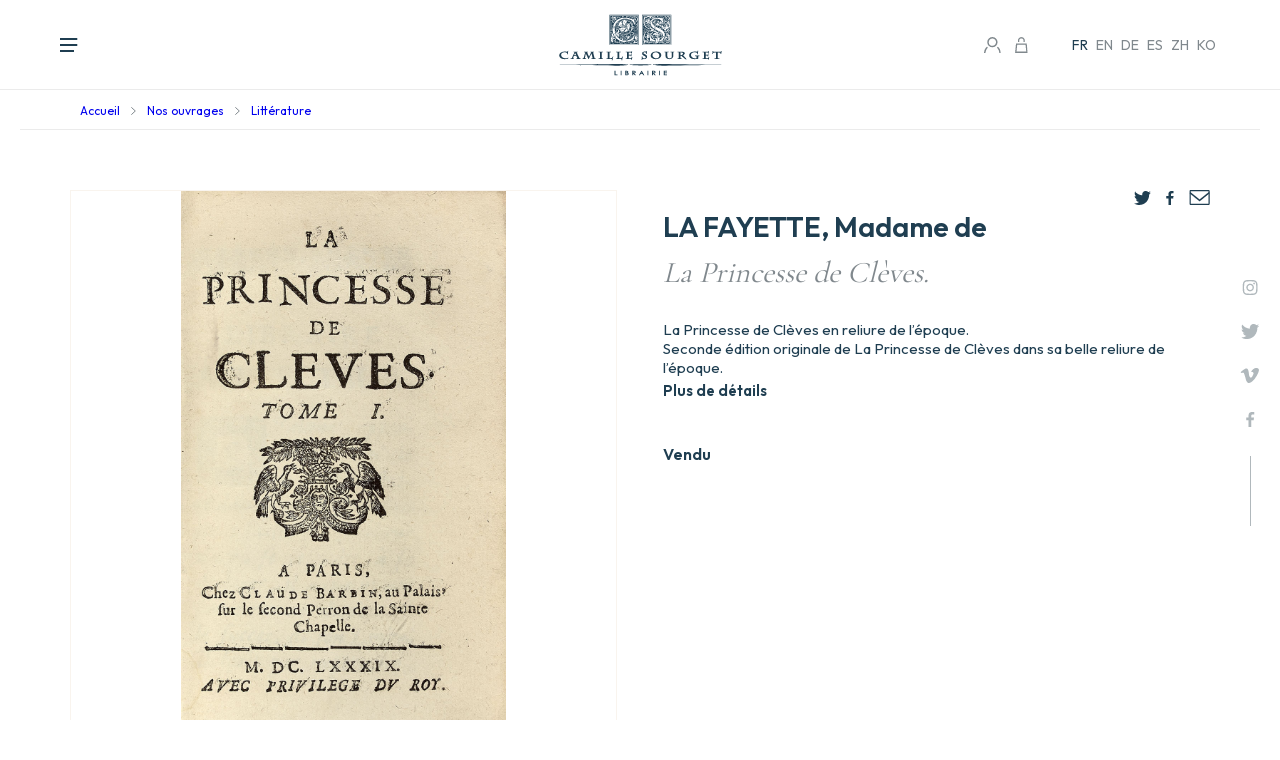

--- FILE ---
content_type: text/html; charset=UTF-8
request_url: https://www.camillesourget.com/ouvrages/17343-la-fayettemadame-de-la-princesse-de-cleves-seconde-edition-originale-de-la/
body_size: 28198
content:
<!DOCTYPE html>
<html lang="fr-FR">
<head>
	<meta charset="UTF-8">
	<meta name='viewport' content='width=device-width, initial-scale=1, maximum-scale=1, user-scalable=no' />
	<link rel="profile" href="https://gmpg.org/xfn/11">
	<link rel="pingback" href="https://www.camillesourget.com/xmlrpc.php">

	<meta name='robots' content='index, follow, max-image-preview:large, max-snippet:-1, max-video-preview:-1' />
<link rel="alternate" href="https://www.camillesourget.com/ouvrages/17343-la-fayettemadame-de-la-princesse-de-cleves-seconde-edition-originale-de-la/" hreflang="fr" />
<link rel="alternate" href="https://www.camillesourget.com/en/ouvrages/17343-la-fayettemadame-de-la-princesse-de-cleves-second-revised-edition-of-la/" hreflang="en" />
<link rel="alternate" href="https://www.camillesourget.com/de/ouvrages/17343-la-fayettemadame-de-die-prinzessin-von-cleves-zweite-originalausgabe-der/" hreflang="de" />
<link rel="alternate" href="https://www.camillesourget.com/es/ouvrages/17343-la-fayettemadame-de-la-princesse-de-cleves-seconde-edition-originale-de-la/" hreflang="es" />
<link rel="alternate" href="https://www.camillesourget.com/zh/ouvrages/17343-la-fayettemadame-de-la-princesse-de-cleves-seconde-edition-originale-de-la/" hreflang="zh" />
<link rel="alternate" href="https://www.camillesourget.com/ko/ouvrages/17343-la-fayettemadame-de-la-princesse-de-cleves-seconde-edition-originale-de-la/" hreflang="ko" />

	<!-- This site is optimized with the Yoast SEO plugin v26.7 - https://yoast.com/wordpress/plugins/seo/ -->
	<title>LA FAYETTE, Madame de. : La Princesse de Clèves.</title>
	<link rel="canonical" href="https://www.camillesourget.com/ouvrages/17343-la-fayettemadame-de-la-princesse-de-cleves-seconde-edition-originale-de-la/" />
	<meta property="og:locale" content="fr_FR" />
	<meta property="og:locale:alternate" content="en_GB" />
	<meta property="og:locale:alternate" content="de_DE" />
	<meta property="og:locale:alternate" content="es_ES" />
	<meta property="og:locale:alternate" content="zh_CN" />
	<meta property="og:locale:alternate" content="ko_KR" />
	<meta property="og:type" content="article" />
	<meta property="og:title" content="LA FAYETTE, Madame de. : La Princesse de Clèves." />
	<meta property="og:description" content="Paris, Claude Barbin, 1689.4 tomes en 2 volumes in-12 de : I/ (2) ff., 211 pp. ; II/ (1) f., 214 pp., (1) f. bl. ; III/ (1) p., 216 pp. ; IV/ 211 pp. numérotées 213, (5) pp. de privilège. Infime déchirure marginale sans manque p. 79 du tome 1.Veau marbré, dos à nerfs ornés, pièces de titre de maroquin rouge, roulette dorée sur les coupes, tranches marbrées. Reliure de l’époque.154 x 84 mm." />
	<meta property="og:url" content="https://www.camillesourget.com/ouvrages/17343-la-fayettemadame-de-la-princesse-de-cleves-seconde-edition-originale-de-la/" />
	<meta property="og:site_name" content="Librairie Camille Sourget" />
	<meta property="article:modified_time" content="2025-10-24T13:03:30+00:00" />
	<meta property="og:image" content="https://www.camillesourget.com/wp-content/uploads/2023/03/021-b-bt160620-040-c2ERX.jpg" />
	<meta property="og:image:width" content="912" />
	<meta property="og:image:height" content="1726" />
	<meta property="og:image:type" content="image/jpeg" />
	<meta name="twitter:card" content="summary_large_image" />
	<meta name="twitter:label1" content="Durée de lecture estimée" />
	<meta name="twitter:data1" content="2 minutes" />
	<script type="application/ld+json" class="yoast-schema-graph">{"@context":"https://schema.org","@graph":[{"@type":"WebPage","@id":"https://www.camillesourget.com/ouvrages/17343-la-fayettemadame-de-la-princesse-de-cleves-seconde-edition-originale-de-la/","url":"https://www.camillesourget.com/ouvrages/17343-la-fayettemadame-de-la-princesse-de-cleves-seconde-edition-originale-de-la/","name":"LA FAYETTE, Madame de. : La Princesse de Clèves.","isPartOf":{"@id":"https://www.camillesourget.com/#website"},"primaryImageOfPage":{"@id":"https://www.camillesourget.com/ouvrages/17343-la-fayettemadame-de-la-princesse-de-cleves-seconde-edition-originale-de-la/#primaryimage"},"image":{"@id":"https://www.camillesourget.com/ouvrages/17343-la-fayettemadame-de-la-princesse-de-cleves-seconde-edition-originale-de-la/#primaryimage"},"thumbnailUrl":"https://www.camillesourget.com/wp-content/uploads/2023/03/021-b-bt160620-040-c2ERX.jpg","datePublished":"2017-01-06T23:00:00+00:00","dateModified":"2025-10-24T13:03:30+00:00","breadcrumb":{"@id":"https://www.camillesourget.com/ouvrages/17343-la-fayettemadame-de-la-princesse-de-cleves-seconde-edition-originale-de-la/#breadcrumb"},"inLanguage":"fr-FR","potentialAction":[{"@type":"ReadAction","target":["https://www.camillesourget.com/ouvrages/17343-la-fayettemadame-de-la-princesse-de-cleves-seconde-edition-originale-de-la/"]}]},{"@type":"ImageObject","inLanguage":"fr-FR","@id":"https://www.camillesourget.com/ouvrages/17343-la-fayettemadame-de-la-princesse-de-cleves-seconde-edition-originale-de-la/#primaryimage","url":"https://www.camillesourget.com/wp-content/uploads/2023/03/021-b-bt160620-040-c2ERX.jpg","contentUrl":"https://www.camillesourget.com/wp-content/uploads/2023/03/021-b-bt160620-040-c2ERX.jpg","width":912,"height":1726},{"@type":"BreadcrumbList","@id":"https://www.camillesourget.com/ouvrages/17343-la-fayettemadame-de-la-princesse-de-cleves-seconde-edition-originale-de-la/#breadcrumb","itemListElement":[{"@type":"ListItem","position":1,"name":"Accueil","item":"https://www.camillesourget.com/"},{"@type":"ListItem","position":2,"name":"Notre inventaire","item":"https://www.camillesourget.com/ouvrages-rares-anciens/notre-inventaire/"},{"@type":"ListItem","position":3,"name":"La Princesse de Clèves."}]},{"@type":"WebSite","@id":"https://www.camillesourget.com/#website","url":"https://www.camillesourget.com/","name":"Librairie Camille Sourget","description":"","potentialAction":[{"@type":"SearchAction","target":{"@type":"EntryPoint","urlTemplate":"https://www.camillesourget.com/?s={search_term_string}"},"query-input":{"@type":"PropertyValueSpecification","valueRequired":true,"valueName":"search_term_string"}}],"inLanguage":"fr-FR"}]}</script>
	<!-- / Yoast SEO plugin. -->


<link rel="alternate" type="application/rss+xml" title="Librairie Camille Sourget &raquo; Flux" href="https://www.camillesourget.com/feed/" />
<link rel="alternate" type="application/rss+xml" title="Librairie Camille Sourget &raquo; Flux des commentaires" href="https://www.camillesourget.com/comments/feed/" />
<link rel="alternate" title="oEmbed (JSON)" type="application/json+oembed" href="https://www.camillesourget.com/wp-json/oembed/1.0/embed?url=https%3A%2F%2Fwww.camillesourget.com%2Fouvrages%2F17343-la-fayettemadame-de-la-princesse-de-cleves-seconde-edition-originale-de-la%2F" />
<link rel="alternate" title="oEmbed (XML)" type="text/xml+oembed" href="https://www.camillesourget.com/wp-json/oembed/1.0/embed?url=https%3A%2F%2Fwww.camillesourget.com%2Fouvrages%2F17343-la-fayettemadame-de-la-princesse-de-cleves-seconde-edition-originale-de-la%2F&#038;format=xml" />
<style id='wp-img-auto-sizes-contain-inline-css' type='text/css'>
img:is([sizes=auto i],[sizes^="auto," i]){contain-intrinsic-size:3000px 1500px}
/*# sourceURL=wp-img-auto-sizes-contain-inline-css */
</style>
<style id='wp-block-library-inline-css' type='text/css'>
:root{--wp-block-synced-color:#7a00df;--wp-block-synced-color--rgb:122,0,223;--wp-bound-block-color:var(--wp-block-synced-color);--wp-editor-canvas-background:#ddd;--wp-admin-theme-color:#007cba;--wp-admin-theme-color--rgb:0,124,186;--wp-admin-theme-color-darker-10:#006ba1;--wp-admin-theme-color-darker-10--rgb:0,107,160.5;--wp-admin-theme-color-darker-20:#005a87;--wp-admin-theme-color-darker-20--rgb:0,90,135;--wp-admin-border-width-focus:2px}@media (min-resolution:192dpi){:root{--wp-admin-border-width-focus:1.5px}}.wp-element-button{cursor:pointer}:root .has-very-light-gray-background-color{background-color:#eee}:root .has-very-dark-gray-background-color{background-color:#313131}:root .has-very-light-gray-color{color:#eee}:root .has-very-dark-gray-color{color:#313131}:root .has-vivid-green-cyan-to-vivid-cyan-blue-gradient-background{background:linear-gradient(135deg,#00d084,#0693e3)}:root .has-purple-crush-gradient-background{background:linear-gradient(135deg,#34e2e4,#4721fb 50%,#ab1dfe)}:root .has-hazy-dawn-gradient-background{background:linear-gradient(135deg,#faaca8,#dad0ec)}:root .has-subdued-olive-gradient-background{background:linear-gradient(135deg,#fafae1,#67a671)}:root .has-atomic-cream-gradient-background{background:linear-gradient(135deg,#fdd79a,#004a59)}:root .has-nightshade-gradient-background{background:linear-gradient(135deg,#330968,#31cdcf)}:root .has-midnight-gradient-background{background:linear-gradient(135deg,#020381,#2874fc)}:root{--wp--preset--font-size--normal:16px;--wp--preset--font-size--huge:42px}.has-regular-font-size{font-size:1em}.has-larger-font-size{font-size:2.625em}.has-normal-font-size{font-size:var(--wp--preset--font-size--normal)}.has-huge-font-size{font-size:var(--wp--preset--font-size--huge)}.has-text-align-center{text-align:center}.has-text-align-left{text-align:left}.has-text-align-right{text-align:right}.has-fit-text{white-space:nowrap!important}#end-resizable-editor-section{display:none}.aligncenter{clear:both}.items-justified-left{justify-content:flex-start}.items-justified-center{justify-content:center}.items-justified-right{justify-content:flex-end}.items-justified-space-between{justify-content:space-between}.screen-reader-text{border:0;clip-path:inset(50%);height:1px;margin:-1px;overflow:hidden;padding:0;position:absolute;width:1px;word-wrap:normal!important}.screen-reader-text:focus{background-color:#ddd;clip-path:none;color:#444;display:block;font-size:1em;height:auto;left:5px;line-height:normal;padding:15px 23px 14px;text-decoration:none;top:5px;width:auto;z-index:100000}html :where(.has-border-color){border-style:solid}html :where([style*=border-top-color]){border-top-style:solid}html :where([style*=border-right-color]){border-right-style:solid}html :where([style*=border-bottom-color]){border-bottom-style:solid}html :where([style*=border-left-color]){border-left-style:solid}html :where([style*=border-width]){border-style:solid}html :where([style*=border-top-width]){border-top-style:solid}html :where([style*=border-right-width]){border-right-style:solid}html :where([style*=border-bottom-width]){border-bottom-style:solid}html :where([style*=border-left-width]){border-left-style:solid}html :where(img[class*=wp-image-]){height:auto;max-width:100%}:where(figure){margin:0 0 1em}html :where(.is-position-sticky){--wp-admin--admin-bar--position-offset:var(--wp-admin--admin-bar--height,0px)}@media screen and (max-width:600px){html :where(.is-position-sticky){--wp-admin--admin-bar--position-offset:0px}}

/*# sourceURL=wp-block-library-inline-css */
</style><link rel='stylesheet' id='wc-blocks-style-css' href='https://www.camillesourget.com/wp-content/plugins/woocommerce/assets/client/blocks/wc-blocks.css?ver=wc-10.4.3' type='text/css' media='all' />
<style id='global-styles-inline-css' type='text/css'>
:root{--wp--preset--aspect-ratio--square: 1;--wp--preset--aspect-ratio--4-3: 4/3;--wp--preset--aspect-ratio--3-4: 3/4;--wp--preset--aspect-ratio--3-2: 3/2;--wp--preset--aspect-ratio--2-3: 2/3;--wp--preset--aspect-ratio--16-9: 16/9;--wp--preset--aspect-ratio--9-16: 9/16;--wp--preset--color--black: #000000;--wp--preset--color--cyan-bluish-gray: #abb8c3;--wp--preset--color--white: #ffffff;--wp--preset--color--pale-pink: #f78da7;--wp--preset--color--vivid-red: #cf2e2e;--wp--preset--color--luminous-vivid-orange: #ff6900;--wp--preset--color--luminous-vivid-amber: #fcb900;--wp--preset--color--light-green-cyan: #7bdcb5;--wp--preset--color--vivid-green-cyan: #00d084;--wp--preset--color--pale-cyan-blue: #8ed1fc;--wp--preset--color--vivid-cyan-blue: #0693e3;--wp--preset--color--vivid-purple: #9b51e0;--wp--preset--gradient--vivid-cyan-blue-to-vivid-purple: linear-gradient(135deg,rgb(6,147,227) 0%,rgb(155,81,224) 100%);--wp--preset--gradient--light-green-cyan-to-vivid-green-cyan: linear-gradient(135deg,rgb(122,220,180) 0%,rgb(0,208,130) 100%);--wp--preset--gradient--luminous-vivid-amber-to-luminous-vivid-orange: linear-gradient(135deg,rgb(252,185,0) 0%,rgb(255,105,0) 100%);--wp--preset--gradient--luminous-vivid-orange-to-vivid-red: linear-gradient(135deg,rgb(255,105,0) 0%,rgb(207,46,46) 100%);--wp--preset--gradient--very-light-gray-to-cyan-bluish-gray: linear-gradient(135deg,rgb(238,238,238) 0%,rgb(169,184,195) 100%);--wp--preset--gradient--cool-to-warm-spectrum: linear-gradient(135deg,rgb(74,234,220) 0%,rgb(151,120,209) 20%,rgb(207,42,186) 40%,rgb(238,44,130) 60%,rgb(251,105,98) 80%,rgb(254,248,76) 100%);--wp--preset--gradient--blush-light-purple: linear-gradient(135deg,rgb(255,206,236) 0%,rgb(152,150,240) 100%);--wp--preset--gradient--blush-bordeaux: linear-gradient(135deg,rgb(254,205,165) 0%,rgb(254,45,45) 50%,rgb(107,0,62) 100%);--wp--preset--gradient--luminous-dusk: linear-gradient(135deg,rgb(255,203,112) 0%,rgb(199,81,192) 50%,rgb(65,88,208) 100%);--wp--preset--gradient--pale-ocean: linear-gradient(135deg,rgb(255,245,203) 0%,rgb(182,227,212) 50%,rgb(51,167,181) 100%);--wp--preset--gradient--electric-grass: linear-gradient(135deg,rgb(202,248,128) 0%,rgb(113,206,126) 100%);--wp--preset--gradient--midnight: linear-gradient(135deg,rgb(2,3,129) 0%,rgb(40,116,252) 100%);--wp--preset--font-size--small: 13px;--wp--preset--font-size--medium: 20px;--wp--preset--font-size--large: 36px;--wp--preset--font-size--x-large: 42px;--wp--preset--spacing--20: 0.44rem;--wp--preset--spacing--30: 0.67rem;--wp--preset--spacing--40: 1rem;--wp--preset--spacing--50: 1.5rem;--wp--preset--spacing--60: 2.25rem;--wp--preset--spacing--70: 3.38rem;--wp--preset--spacing--80: 5.06rem;--wp--preset--shadow--natural: 6px 6px 9px rgba(0, 0, 0, 0.2);--wp--preset--shadow--deep: 12px 12px 50px rgba(0, 0, 0, 0.4);--wp--preset--shadow--sharp: 6px 6px 0px rgba(0, 0, 0, 0.2);--wp--preset--shadow--outlined: 6px 6px 0px -3px rgb(255, 255, 255), 6px 6px rgb(0, 0, 0);--wp--preset--shadow--crisp: 6px 6px 0px rgb(0, 0, 0);}:where(.is-layout-flex){gap: 0.5em;}:where(.is-layout-grid){gap: 0.5em;}body .is-layout-flex{display: flex;}.is-layout-flex{flex-wrap: wrap;align-items: center;}.is-layout-flex > :is(*, div){margin: 0;}body .is-layout-grid{display: grid;}.is-layout-grid > :is(*, div){margin: 0;}:where(.wp-block-columns.is-layout-flex){gap: 2em;}:where(.wp-block-columns.is-layout-grid){gap: 2em;}:where(.wp-block-post-template.is-layout-flex){gap: 1.25em;}:where(.wp-block-post-template.is-layout-grid){gap: 1.25em;}.has-black-color{color: var(--wp--preset--color--black) !important;}.has-cyan-bluish-gray-color{color: var(--wp--preset--color--cyan-bluish-gray) !important;}.has-white-color{color: var(--wp--preset--color--white) !important;}.has-pale-pink-color{color: var(--wp--preset--color--pale-pink) !important;}.has-vivid-red-color{color: var(--wp--preset--color--vivid-red) !important;}.has-luminous-vivid-orange-color{color: var(--wp--preset--color--luminous-vivid-orange) !important;}.has-luminous-vivid-amber-color{color: var(--wp--preset--color--luminous-vivid-amber) !important;}.has-light-green-cyan-color{color: var(--wp--preset--color--light-green-cyan) !important;}.has-vivid-green-cyan-color{color: var(--wp--preset--color--vivid-green-cyan) !important;}.has-pale-cyan-blue-color{color: var(--wp--preset--color--pale-cyan-blue) !important;}.has-vivid-cyan-blue-color{color: var(--wp--preset--color--vivid-cyan-blue) !important;}.has-vivid-purple-color{color: var(--wp--preset--color--vivid-purple) !important;}.has-black-background-color{background-color: var(--wp--preset--color--black) !important;}.has-cyan-bluish-gray-background-color{background-color: var(--wp--preset--color--cyan-bluish-gray) !important;}.has-white-background-color{background-color: var(--wp--preset--color--white) !important;}.has-pale-pink-background-color{background-color: var(--wp--preset--color--pale-pink) !important;}.has-vivid-red-background-color{background-color: var(--wp--preset--color--vivid-red) !important;}.has-luminous-vivid-orange-background-color{background-color: var(--wp--preset--color--luminous-vivid-orange) !important;}.has-luminous-vivid-amber-background-color{background-color: var(--wp--preset--color--luminous-vivid-amber) !important;}.has-light-green-cyan-background-color{background-color: var(--wp--preset--color--light-green-cyan) !important;}.has-vivid-green-cyan-background-color{background-color: var(--wp--preset--color--vivid-green-cyan) !important;}.has-pale-cyan-blue-background-color{background-color: var(--wp--preset--color--pale-cyan-blue) !important;}.has-vivid-cyan-blue-background-color{background-color: var(--wp--preset--color--vivid-cyan-blue) !important;}.has-vivid-purple-background-color{background-color: var(--wp--preset--color--vivid-purple) !important;}.has-black-border-color{border-color: var(--wp--preset--color--black) !important;}.has-cyan-bluish-gray-border-color{border-color: var(--wp--preset--color--cyan-bluish-gray) !important;}.has-white-border-color{border-color: var(--wp--preset--color--white) !important;}.has-pale-pink-border-color{border-color: var(--wp--preset--color--pale-pink) !important;}.has-vivid-red-border-color{border-color: var(--wp--preset--color--vivid-red) !important;}.has-luminous-vivid-orange-border-color{border-color: var(--wp--preset--color--luminous-vivid-orange) !important;}.has-luminous-vivid-amber-border-color{border-color: var(--wp--preset--color--luminous-vivid-amber) !important;}.has-light-green-cyan-border-color{border-color: var(--wp--preset--color--light-green-cyan) !important;}.has-vivid-green-cyan-border-color{border-color: var(--wp--preset--color--vivid-green-cyan) !important;}.has-pale-cyan-blue-border-color{border-color: var(--wp--preset--color--pale-cyan-blue) !important;}.has-vivid-cyan-blue-border-color{border-color: var(--wp--preset--color--vivid-cyan-blue) !important;}.has-vivid-purple-border-color{border-color: var(--wp--preset--color--vivid-purple) !important;}.has-vivid-cyan-blue-to-vivid-purple-gradient-background{background: var(--wp--preset--gradient--vivid-cyan-blue-to-vivid-purple) !important;}.has-light-green-cyan-to-vivid-green-cyan-gradient-background{background: var(--wp--preset--gradient--light-green-cyan-to-vivid-green-cyan) !important;}.has-luminous-vivid-amber-to-luminous-vivid-orange-gradient-background{background: var(--wp--preset--gradient--luminous-vivid-amber-to-luminous-vivid-orange) !important;}.has-luminous-vivid-orange-to-vivid-red-gradient-background{background: var(--wp--preset--gradient--luminous-vivid-orange-to-vivid-red) !important;}.has-very-light-gray-to-cyan-bluish-gray-gradient-background{background: var(--wp--preset--gradient--very-light-gray-to-cyan-bluish-gray) !important;}.has-cool-to-warm-spectrum-gradient-background{background: var(--wp--preset--gradient--cool-to-warm-spectrum) !important;}.has-blush-light-purple-gradient-background{background: var(--wp--preset--gradient--blush-light-purple) !important;}.has-blush-bordeaux-gradient-background{background: var(--wp--preset--gradient--blush-bordeaux) !important;}.has-luminous-dusk-gradient-background{background: var(--wp--preset--gradient--luminous-dusk) !important;}.has-pale-ocean-gradient-background{background: var(--wp--preset--gradient--pale-ocean) !important;}.has-electric-grass-gradient-background{background: var(--wp--preset--gradient--electric-grass) !important;}.has-midnight-gradient-background{background: var(--wp--preset--gradient--midnight) !important;}.has-small-font-size{font-size: var(--wp--preset--font-size--small) !important;}.has-medium-font-size{font-size: var(--wp--preset--font-size--medium) !important;}.has-large-font-size{font-size: var(--wp--preset--font-size--large) !important;}.has-x-large-font-size{font-size: var(--wp--preset--font-size--x-large) !important;}
/*# sourceURL=global-styles-inline-css */
</style>

<style id='classic-theme-styles-inline-css' type='text/css'>
/*! This file is auto-generated */
.wp-block-button__link{color:#fff;background-color:#32373c;border-radius:9999px;box-shadow:none;text-decoration:none;padding:calc(.667em + 2px) calc(1.333em + 2px);font-size:1.125em}.wp-block-file__button{background:#32373c;color:#fff;text-decoration:none}
/*# sourceURL=/wp-includes/css/classic-themes.min.css */
</style>
<link rel='stylesheet' id='photoswipe-css' href='https://www.camillesourget.com/wp-content/plugins/woocommerce/assets/css/photoswipe/photoswipe.min.css?ver=10.4.3' type='text/css' media='all' />
<link rel='stylesheet' id='photoswipe-default-skin-css' href='https://www.camillesourget.com/wp-content/plugins/woocommerce/assets/css/photoswipe/default-skin/default-skin.min.css?ver=10.4.3' type='text/css' media='all' />
<link rel='stylesheet' id='woocommerce-layout-css' href='https://www.camillesourget.com/wp-content/plugins/woocommerce/assets/css/woocommerce-layout.css?ver=10.4.3' type='text/css' media='all' />
<link rel='stylesheet' id='woocommerce-smallscreen-css' href='https://www.camillesourget.com/wp-content/plugins/woocommerce/assets/css/woocommerce-smallscreen.css?ver=10.4.3' type='text/css' media='only screen and (max-width: 768px)' />
<link rel='stylesheet' id='woocommerce-general-css' href='https://www.camillesourget.com/wp-content/plugins/woocommerce/assets/css/woocommerce.css?ver=10.4.3' type='text/css' media='all' />
<style id='woocommerce-inline-inline-css' type='text/css'>
.woocommerce form .form-row .required { visibility: visible; }
/*# sourceURL=woocommerce-inline-inline-css */
</style>
<link rel='stylesheet' id='as-template-style-css' href='https://www.camillesourget.com/wp-content/themes/as-template/style.css?ver=3a410bc2eecde7a54aafe6daa57b03b8' type='text/css' media='all' />
<link rel='stylesheet' id='flexible-shipping-free-shipping-css' href='https://www.camillesourget.com/wp-content/plugins/flexible-shipping/assets/dist/css/free-shipping.css?ver=6.5.3.2' type='text/css' media='all' />
<script type="text/javascript" src="https://www.camillesourget.com/wp-includes/js/jquery/jquery.min.js?ver=3.7.1" id="jquery-core-js"></script>
<script type="text/javascript" src="https://www.camillesourget.com/wp-includes/js/jquery/jquery-migrate.min.js?ver=3.4.1" id="jquery-migrate-js"></script>
<script type="text/javascript" src="https://www.camillesourget.com/wp-content/plugins/woocommerce/assets/js/jquery-blockui/jquery.blockUI.min.js?ver=2.7.0-wc.10.4.3" id="wc-jquery-blockui-js" defer="defer" data-wp-strategy="defer"></script>
<script type="text/javascript" id="wc-add-to-cart-js-extra">
/* <![CDATA[ */
var wc_add_to_cart_params = {"ajax_url":"/wp-admin/admin-ajax.php","wc_ajax_url":"/?wc-ajax=%%endpoint%%","i18n_view_cart":"Voir le panier","cart_url":"https://www.camillesourget.com","is_cart":"","cart_redirect_after_add":"no"};
//# sourceURL=wc-add-to-cart-js-extra
/* ]]> */
</script>
<script type="text/javascript" src="https://www.camillesourget.com/wp-content/plugins/woocommerce/assets/js/frontend/add-to-cart.min.js?ver=10.4.3" id="wc-add-to-cart-js" defer="defer" data-wp-strategy="defer"></script>
<script type="text/javascript" src="https://www.camillesourget.com/wp-content/plugins/woocommerce/assets/js/flexslider/jquery.flexslider.min.js?ver=2.7.2-wc.10.4.3" id="wc-flexslider-js" defer="defer" data-wp-strategy="defer"></script>
<script type="text/javascript" src="https://www.camillesourget.com/wp-content/plugins/woocommerce/assets/js/photoswipe/photoswipe.min.js?ver=4.1.1-wc.10.4.3" id="wc-photoswipe-js" defer="defer" data-wp-strategy="defer"></script>
<script type="text/javascript" src="https://www.camillesourget.com/wp-content/plugins/woocommerce/assets/js/photoswipe/photoswipe-ui-default.min.js?ver=4.1.1-wc.10.4.3" id="wc-photoswipe-ui-default-js" defer="defer" data-wp-strategy="defer"></script>
<script type="text/javascript" id="wc-single-product-js-extra">
/* <![CDATA[ */
var wc_single_product_params = {"i18n_required_rating_text":"Veuillez s\u00e9lectionner une note","i18n_rating_options":["1\u00a0\u00e9toile sur 5","2\u00a0\u00e9toiles sur 5","3\u00a0\u00e9toiles sur 5","4\u00a0\u00e9toiles sur 5","5\u00a0\u00e9toiles sur 5"],"i18n_product_gallery_trigger_text":"Voir la galerie d\u2019images en plein \u00e9cran","review_rating_required":"yes","flexslider":{"rtl":false,"animation":"slide","smoothHeight":true,"directionNav":false,"controlNav":"thumbnails","slideshow":false,"animationSpeed":500,"animationLoop":false,"allowOneSlide":false},"zoom_enabled":"","zoom_options":[],"photoswipe_enabled":"1","photoswipe_options":{"shareEl":false,"closeOnScroll":false,"history":false,"hideAnimationDuration":0,"showAnimationDuration":0},"flexslider_enabled":"1"};
//# sourceURL=wc-single-product-js-extra
/* ]]> */
</script>
<script type="text/javascript" src="https://www.camillesourget.com/wp-content/plugins/woocommerce/assets/js/frontend/single-product.min.js?ver=10.4.3" id="wc-single-product-js" defer="defer" data-wp-strategy="defer"></script>
<script type="text/javascript" src="https://www.camillesourget.com/wp-content/plugins/woocommerce/assets/js/js-cookie/js.cookie.min.js?ver=2.1.4-wc.10.4.3" id="wc-js-cookie-js" defer="defer" data-wp-strategy="defer"></script>
<script type="text/javascript" id="woocommerce-js-extra">
/* <![CDATA[ */
var woocommerce_params = {"ajax_url":"/wp-admin/admin-ajax.php","wc_ajax_url":"/?wc-ajax=%%endpoint%%","i18n_password_show":"Afficher le mot de passe","i18n_password_hide":"Masquer le mot de passe"};
//# sourceURL=woocommerce-js-extra
/* ]]> */
</script>
<script type="text/javascript" src="https://www.camillesourget.com/wp-content/plugins/woocommerce/assets/js/frontend/woocommerce.min.js?ver=10.4.3" id="woocommerce-js" defer="defer" data-wp-strategy="defer"></script>
<script type="text/javascript" src="https://www.camillesourget.com/wp-content/themes/as-template/js/as-template.jquery.js?ver=3a410bc2eecde7a54aafe6daa57b03b8" id="as_template_js-js"></script>
<link rel="https://api.w.org/" href="https://www.camillesourget.com/wp-json/" /><link rel="alternate" title="JSON" type="application/json" href="https://www.camillesourget.com/wp-json/wp/v2/product/4518" />	<noscript><style>.woocommerce-product-gallery{ opacity: 1 !important; }</style></noscript>
	<link rel="icon" href="https://www.camillesourget.com/wp-content/uploads/2025/09/cropped-favicon-32x32.png" sizes="32x32" />
<link rel="icon" href="https://www.camillesourget.com/wp-content/uploads/2025/09/cropped-favicon-192x192.png" sizes="192x192" />
<link rel="apple-touch-icon" href="https://www.camillesourget.com/wp-content/uploads/2025/09/cropped-favicon-180x180.png" />
<meta name="msapplication-TileImage" content="https://www.camillesourget.com/wp-content/uploads/2025/09/cropped-favicon-270x270.png" />
	
	<link rel="icon" type="image/png" sizes="32x32" href="/wp-content/themes/as-template/img/favicon.ico">

	<link rel="preconnect" href="https://fonts.googleapis.com">
	<link rel="preconnect" href="https://fonts.gstatic.com" crossorigin>
	<link href="https://fonts.googleapis.com/css2?family=Cormorant+Garamond:wght@400;500;600;700&family=Outfit:wght@100;200;300;400;500;600;700&display=swap" rel="stylesheet">

	<script src="https://www.jqueryscript.net/demo/image-parallax-blur-scale/dist/jquery-parallax.js"></script>

	<link rel="stylesheet" type="text/css" href="/wp-content/themes/as-template/css/slick.css" />
	<script type="text/javascript" src="/wp-content/themes/as-template/js/slick.js"></script>

	<script src="https://cdnjs.cloudflare.com/ajax/libs/jquery-cookie/1.4.1/jquery.cookie.min.js"></script>

	
			<style>
				#site-navigation > div > ul > li#item-10 > a {
					font-weight: 600;
				}
				#site-navigation > div > ul > li#item-10 > a::before {
					width: 100%;
				}
			</style>
			
	<!-- Start of Async Drift Code -->
	<script>
	"use strict";

	!function() {
		var t = window.driftt = window.drift = window.driftt || [];
		if (!t.init) {
			if (t.invoked) return void (window.console && console.error && console.error("Drift snippet included twice."));
			t.invoked = !0, t.methods = [ "identify", "config", "track", "reset", "debug", "show", "ping", "page", "hide", "off", "on" ], 
			t.factory = function(e) {
				return function() {
					var n = Array.prototype.slice.call(arguments);
					return n.unshift(e), t.push(n), t;
				};
			}, t.methods.forEach(function(e) {
				t[e] = t.factory(e);
			}), t.load = function(t) {
				var e = 3e5, n = Math.ceil(new Date() / e) * e, o = document.createElement("script");
				o.type = "text/javascript", o.async = !0, o.crossorigin = "anonymous", o.src = "https://js.driftt.com/include/" + n + "/" + t + ".js";
				var i = document.getElementsByTagName("script")[0];
				i.parentNode.insertBefore(o, i);
			};
		}
	}();
	drift.SNIPPET_VERSION = '0.3.1';
	drift.load('9ifw3nat5vs2');
	</script>
	<!-- End of Async Drift Code -->
	
	<!-- Google tag (gtag.js) -->
	<script async src="https://www.googletagmanager.com/gtag/js?id=UA-170101189-1"></script>
	<script>
	window.dataLayer = window.dataLayer || [];
	function gtag(){dataLayer.push(arguments);}
	gtag('js', new Date());
	gtag('config', 'UA-170101189-1');
	</script>

	<meta name="google-site-verification" content="MT4G-AaRxqbjBAupJQhT_7smh2rDbd52VlpmAPGyHzE" />
<link rel='stylesheet' id='wpforms-classic-full-css' href='https://www.camillesourget.com/wp-content/plugins/wpforms/assets/css/frontend/classic/wpforms-full.min.css?ver=1.9.8.6' type='text/css' media='all' />
</head>

<body data-rsssl=1 class="wp-singular product-template-default single single-product postid-4518 wp-theme-as-template theme-as-template woocommerce woocommerce-page woocommerce-no-js">

  
      <div class="pop-adc-container">
        <div class="pop-adc">

          <span class="close closeclose">
            <svg width="20" height="20" viewBox="0 0 24 24" xmlns="http://www.w3.org/2000/svg" fill-rule="evenodd" clip-rule="evenodd"><path d="M12 11.293l10.293-10.293.707.707-10.293 10.293 10.293 10.293-.707.707-10.293-10.293-10.293 10.293-.707-.707 10.293-10.293-10.293-10.293.707-.707 10.293 10.293z"/></svg>
          </span>

          <div class="visu">
            <img src="https://www.camillesourget.com/wp-content/uploads/2023/03/021-b-bt160620-040-c2ERX-159x300.jpg">

            <div>
              <strong>L'article a bien été ajouté à votre panier.</strong>
              <div class="actions">
                <a class="close btn-ghost">Poursuivre mes achats</a>
                <a href="https://www.camillesourget.com/panier/" class="btn">Voir mon panier</a>
              </div>
            </div>
          </div>

        </div>
      </div>
      
	<div class="mobile-menu-container">

		<div class="menu-menu-principal-fr-container"><ul id="mobile-menu" class="menu"><li id="item-10" class="menu-item menu-item-type-post_type menu-item-object-page menu-item-465"><a href="https://www.camillesourget.com/ouvrages-rares-anciens/">Nos ouvrages</a></li>
<li id="item-62" class="menu-item menu-item-type-post_type menu-item-object-page menu-item-66"><a href="https://www.camillesourget.com/catalogues-camille-sourget/">Catalogues Camille Sourget</a></li>
<li id="item-64" class="menu-item menu-item-type-post_type menu-item-object-page menu-item-67"><a href="https://www.camillesourget.com/des-livres-a-vendre/">Des livres à vendre ?</a></li>
</ul></div>
		<div class="midmenu">
			<a href="https://www.camillesourget.com/actualites/">Actualités</a>

			<a href="https://www.camillesourget.com/librairie/">La librairie</a>

			<a href="https://www.camillesourget.com/contact/">
			Contact</a>
		</div>		

		<ul class="mobilelang">
				<li class="lang-item lang-item-16 lang-item-fr current-lang lang-item-first"><a lang="fr-FR" hreflang="fr-FR" href="https://www.camillesourget.com/ouvrages/17343-la-fayettemadame-de-la-princesse-de-cleves-seconde-edition-originale-de-la/" aria-current="true">Français</a></li>
	<li class="lang-item lang-item-19 lang-item-en"><a lang="en-GB" hreflang="en-GB" href="https://www.camillesourget.com/en/ouvrages/17343-la-fayettemadame-de-la-princesse-de-cleves-second-revised-edition-of-la/">English</a></li>
	<li class="lang-item lang-item-10573 lang-item-de"><a lang="de-DE" hreflang="de-DE" href="https://www.camillesourget.com/de/ouvrages/17343-la-fayettemadame-de-die-prinzessin-von-cleves-zweite-originalausgabe-der/">Deutsch</a></li>
	<li class="lang-item lang-item-16104 lang-item-es"><a lang="es-ES" hreflang="es-ES" href="https://www.camillesourget.com/es/ouvrages/17343-la-fayettemadame-de-la-princesse-de-cleves-seconde-edition-originale-de-la/">Español</a></li>
	<li class="lang-item lang-item-21052 lang-item-zh"><a lang="zh-CN" hreflang="zh-CN" href="https://www.camillesourget.com/zh/ouvrages/17343-la-fayettemadame-de-la-princesse-de-cleves-seconde-edition-originale-de-la/">中文 (中国)</a></li>
	<li class="lang-item lang-item-27660 lang-item-ko"><a lang="ko-KR" hreflang="ko-KR" href="https://www.camillesourget.com/ko/ouvrages/17343-la-fayettemadame-de-la-princesse-de-cleves-seconde-edition-originale-de-la/">한국어</a></li>
		</ul>

		<form action="/" method="get" class="search-form">
			<input type="text" name="s" class="search" value="" placeholder="Recherche" />
			<input type="hidden" name="post_type" value="product" />
			<input type="submit" value="-" class="submitsearchform" />
		</form>

	</div>

	<div class="rs-container">
		<div class="wrapperlarge">
			<div class="rsrs">
				
				<a href="https://www.instagram.com/librairiecamillesourget" target="_blank">
					<svg width="19" height="15" viewBox="0 0 19 15" fill="none" xmlns="http://www.w3.org/2000/svg">
						<path d="M16.3742 3.76313C16.2991 2.7896 15.8753 1.87815 15.1835 1.20215C14.4492 0.503855 13.4878 0.105991 12.4834 0.0847476C10.7527 -0.0115223 6.64301 -0.0722633 5.2 0.167722C4.43876 0.259554 3.72402 0.588877 3.15369 1.11057C2.58335 1.63227 2.18533 2.32082 2.01415 3.0819C1.66326 4.35873 1.73299 10.2435 1.93778 11.5056C2.21703 13.2314 3.21784 14.338 4.89623 14.7785C6.05775 15.0842 11.7663 15.045 13.0474 14.8334C14.7423 14.5543 15.8325 13.5399 16.2731 11.8326C16.6097 10.522 16.492 4.9455 16.3742 3.76313ZM15.0188 11.2615C14.956 11.8613 14.6857 12.4188 14.2562 12.8341C13.8267 13.2494 13.2662 13.4954 12.6748 13.5282C11.4871 13.6609 6.18248 13.7339 5.08079 13.4199C4.59877 13.3009 4.16441 13.0336 3.83671 12.6544C3.50901 12.2751 3.30385 11.8024 3.2491 11.3003C3.08211 10.2676 3.04059 5.10825 3.24697 3.72737C3.3108 3.13077 3.5803 2.57658 4.00756 2.16335C4.43481 1.75011 4.99211 1.50463 5.58035 1.47056C6.88492 1.32168 11.5791 1.3053 12.8289 1.50035C13.4176 1.56576 13.9642 1.84238 14.3709 2.28072C14.7777 2.71907 15.018 3.29053 15.0489 3.89285C15.1804 5.12418 15.2179 9.93796 15.0188 11.2615H15.0188ZM9.13204 3.65345C8.3849 3.65268 7.65431 3.8776 7.03267 4.29976C6.41103 4.72192 5.92624 5.32236 5.63963 6.02515C5.35302 6.72795 5.27744 7.50153 5.42246 8.24807C5.56748 8.99462 5.92659 9.68059 6.45436 10.2193C6.98214 10.7579 7.65488 11.1251 8.38752 11.2743C9.12015 11.4235 9.87978 11.3481 10.5703 11.0576C11.2609 10.7671 11.8514 10.2745 12.2671 9.64215C12.6828 9.00982 12.9051 8.26612 12.9058 7.5051V7.5033C12.9062 6.99812 12.8089 6.49782 12.6195 6.03094C12.43 5.56407 12.1522 5.13978 11.8018 4.78229C11.4513 4.42479 11.0352 4.14111 10.5771 3.94742C10.1191 3.75373 9.62804 3.65384 9.13208 3.65345H9.13204ZM9.10606 9.98689C8.62292 9.98269 8.15186 9.83266 7.75244 9.55577C7.35301 9.27888 7.04317 8.88756 6.86209 8.4313C6.68101 7.97504 6.63682 7.47434 6.73512 6.99251C6.83342 6.51067 7.06978 6.06934 7.41433 5.72434C7.75887 5.37933 8.19612 5.14614 8.67078 5.05425C9.14543 4.96237 9.63618 5.01591 10.081 5.20811C10.5258 5.40031 10.9046 5.72254 11.1696 6.13404C11.4346 6.54555 11.5738 7.02785 11.5697 7.51996V7.52104C11.5669 7.84771 11.5009 8.17062 11.3756 8.47134C11.2503 8.77205 11.0681 9.04468 10.8393 9.27366C10.6105 9.50263 10.3397 9.68347 10.0424 9.80585C9.745 9.92822 9.42687 9.98974 9.10616 9.98689L9.10606 9.98689ZM13.9392 3.50801C13.9391 3.74752 13.8457 3.97721 13.6795 4.14656C13.5132 4.31591 13.2877 4.41105 13.0525 4.41104C12.8174 4.41103 12.5919 4.31589 12.4256 4.14653C12.2594 3.97717 12.166 3.74748 12.166 3.50797C12.166 3.26847 12.2594 3.03877 12.4256 2.86942C12.5919 2.70006 12.8174 2.60491 13.0525 2.60491C13.2877 2.6049 13.5132 2.70004 13.6795 2.86939C13.8457 3.03874 13.9391 3.26843 13.9392 3.50793V3.50801Z" fill="#B0B8BC"/>
					</svg>
				</a>

				<a href="http://www.twitter.com/CamilleSourget" target="_blank">
					<svg width="19" height="15" viewBox="0 0 19 15" fill="none" xmlns="http://www.w3.org/2000/svg">
						<g clip-path="url(#clip0_404_2271)">
							<path d="M5.68449 15.0807C3.64805 15.0828 1.65413 14.4872 -0.0585938 13.3651C0.237883 13.4008 0.536165 13.4186 0.834701 13.4185C2.52195 13.4216 4.16111 12.8461 5.48814 11.7847C4.70622 11.7694 3.94856 11.5056 3.32111 11.0301C2.69367 10.5546 2.22781 9.89119 1.98871 9.13275C2.2208 9.17908 2.45672 9.20266 2.69322 9.20316C3.02631 9.20298 3.3579 9.15766 3.67925 9.06839C2.83149 8.89373 2.06914 8.42577 1.5215 7.74387C0.973856 7.06197 0.674636 6.20811 0.674589 5.32712C0.674589 5.3108 0.674589 5.29555 0.675473 5.27834C1.19556 5.57385 1.77774 5.73779 2.373 5.75634C1.57951 5.21703 1.01772 4.38989 0.802064 3.4434C0.586408 2.49692 0.73311 1.5023 1.21229 0.662142C2.15347 1.84086 3.32733 2.80496 4.65778 3.49195C5.98822 4.17893 7.44555 4.57348 8.9353 4.65C8.87122 4.36405 8.83899 4.07166 8.83923 3.77835C8.83956 3.01317 9.06569 2.26575 9.48826 1.63311C9.91084 1.00046 10.5104 0.511802 11.209 0.230549C11.9076 -0.0507038 12.6732 -0.111563 13.4062 0.0558717C14.1392 0.223306 14.8059 0.611302 15.3197 1.1695C16.1588 1.00012 16.9634 0.686567 17.6992 0.242262C17.4186 1.12572 16.8333 1.87568 16.0515 2.35325C16.7938 2.26317 17.5187 2.06068 18.2023 1.75247C17.6999 2.51928 17.0671 3.18853 16.3337 3.72868C16.3423 3.89191 16.3448 4.05664 16.3448 4.22151C16.3448 9.26412 12.5765 15.0807 5.68451 15.0807" fill="#B0B8BC"/>
						</g>
						<defs>
							<clipPath id="clip0_404_2271">
								<rect width="18.2609" height="15" fill="white"/>
							</clipPath>
						</defs>
					</svg>
				</a>

				<a href="https://vimeo.com/user14581989" target="_blank">
					<svg width="20" height="15" viewBox="0 0 20 15" fill="none" xmlns="http://www.w3.org/2000/svg">
						<path fill-rule="evenodd" clip-rule="evenodd" d="M18.848 2.79129C18.9845 2.06308 18.9815 1.3143 18.5084 0.747941C17.8483 -0.0461052 16.4432 -0.0753042 15.4807 0.0647958C14.6977 0.17864 12.0493 1.28947 11.1481 3.9489C12.7447 3.83354 13.5815 4.05828 13.4279 5.7295C13.2956 6.50785 13.0069 7.25469 12.5773 7.92915C12.0982 8.77573 11.2002 10.4382 10.0225 9.23989C8.96175 8.16137 9.0414 6.09882 8.79886 4.72531C8.6783 3.87333 8.4967 3.03016 8.25533 2.2017C8.0265 1.52006 7.50161 0.698303 6.85983 0.520196C6.17045 0.327617 5.31818 0.628196 4.81766 0.908504C3.22405 1.79884 2.00947 3.0657 0.630859 4.11082V4.20861C0.904141 4.45675 0.977706 4.86399 1.37997 4.91947C2.32891 5.05231 3.23328 4.07872 3.86423 5.09167C4.24803 5.71057 4.36792 6.38917 4.61349 7.05649C4.94203 7.94518 5.1954 8.91289 5.46405 9.93476C5.91853 11.6658 6.47748 14.2522 8.05118 14.8857C8.85412 15.2098 10.061 14.7763 10.6721 14.4317C12.3271 13.5006 13.6169 12.1505 14.7208 10.777C17.2449 7.52629 18.6375 3.84376 18.848 2.79129Z" fill="#B0B8BC"/>
					</svg>
				</a>

				<a href="http://www.facebook.com/pages/Librairie-Camille-Sourget/276549282390985" target="_blank">
					<svg width="19" height="15" viewBox="0 0 19 15" fill="none" xmlns="http://www.w3.org/2000/svg">
						<path d="M10.3135 3.614H10.3142V5.48877H13.022L12.6908 8.14299H10.3142V14.9999H7.55155V8.143H5.15625V5.48877H7.55155V3.61401H7.55203C7.56215 1.81782 8.22367 1.20438 8.22367 1.20438C8.52477 0.836496 8.90422 0.537999 9.3353 0.329914C9.76637 0.121828 10.2386 0.00921342 10.7187 0H13.1421V2.49968H11.525C11.3689 2.48529 11.2115 2.50363 11.0632 2.55348C10.9148 2.60333 10.7789 2.68356 10.6644 2.78887C10.5499 2.89418 10.4594 3.02218 10.399 3.16442C10.3385 3.30665 10.3093 3.45988 10.3135 3.614Z" fill="#B0B8BC"/>
					</svg>
				</a>

			</div>
		</div>
	</div>
	
	<div id="page" class="hfeed site">

		<header id="masthead" class="site-header" role="banner">

			<div class="wrapperlarge">

				<div>
				
					<a class="burger"></a>

					<a id="logo" href="https://www.camillesourget.com/" rel="home"></a>
					
					<nav id="site-navigation" class="main-navigation" role="navigation">
						<div class="menu-menu-principal-fr-container"><ul id="primary-menu" class="menu"><li id="item-10" class="menu-item menu-item-type-post_type menu-item-object-page menu-item-465"><a href="https://www.camillesourget.com/ouvrages-rares-anciens/">Nos ouvrages</a></li>
<li id="item-62" class="menu-item menu-item-type-post_type menu-item-object-page menu-item-66"><a href="https://www.camillesourget.com/catalogues-camille-sourget/">Catalogues Camille Sourget</a></li>
<li id="item-64" class="menu-item menu-item-type-post_type menu-item-object-page menu-item-67"><a href="https://www.camillesourget.com/des-livres-a-vendre/">Des livres à vendre ?</a></li>
</ul></div>					</nav>
				</div>
				
				<div class="header-right">

					<div>

						<form action="https://www.camillesourget.com/" method="get" class="search-form">
							<input type="text" name="s" class="search" value="" placeholder="Recherche" />
							<input type="hidden" name="post_type" value="product" />
							<input type="submit" value="-" class="submitsearchform" />
						</form>

						<div class="topmenu">

							<a href="https://www.camillesourget.com/actualites/">Actualités</a>

							<a href="https://www.camillesourget.com/librairie/">La librairie</a>

							<a href="https://www.camillesourget.com/contact/">
							Contact</a>

							<a href="https://www.camillesourget.com/mon-compte/" class="accountmenuitem">
								<svg width="17" height="16" viewBox="0 0 17 16" fill="none" xmlns="http://www.w3.org/2000/svg">
									<g clip-path="url(#clip0_712_795)">
									<path d="M8.38976 9.56351C10.8185 9.56351 12.7873 7.59465 12.7873 5.16594C12.7873 2.73723 10.8185 0.768372 8.38976 0.768372C5.96105 0.768372 3.99219 2.73723 3.99219 5.16594C3.99219 7.59465 5.96105 9.56351 8.38976 9.56351Z" stroke="#80888D" stroke-width="1.5" stroke-miterlimit="10"/>
									<path d="M0.769535 16C0.768382 14.8939 1.0085 13.8008 1.47316 12.797C1.93782 11.7932 2.61585 10.9028 3.45995 10.1879" stroke="#80888D" stroke-width="1.5" stroke-miterlimit="10"/>
									<path d="M13.4141 10.2679C14.2311 10.9826 14.8856 11.8639 15.3337 12.8527C15.7818 13.8414 16.013 14.9145 16.0118 16" stroke="#80888D" stroke-width="1.5" stroke-miterlimit="10"/>
									</g>
									<defs>
									<clipPath id="clip0_712_795">
									<rect width="16.7821" height="16" fill="white"/>
									</clipPath>
									</defs>
								</svg>
							</a>

							<a href="https://www.camillesourget.com/panier/" class="cartbtn">
								
								
								<svg width="13" height="16" viewBox="0 0 13 16" fill="none" xmlns="http://www.w3.org/2000/svg">
									<g clip-path="url(#clip0_712_799)">
									<path d="M11.9537 15.2671H0.808594L1.62976 7.05029H11.1326L11.9537 15.2671Z" stroke="#80888D" stroke-width="1.3" stroke-miterlimit="10"/>
									<path d="M3.57422 5.07714V3.54185C3.57638 2.79761 3.87298 2.08447 4.39923 1.55821C4.92548 1.03195 5.63863 0.735332 6.38287 0.733154V0.733154C7.1271 0.73533 7.84025 1.03194 8.3665 1.55819C8.89275 2.08445 9.18934 2.79757 9.19151 3.5418V5.07709" stroke="#80888D" stroke-width="1.3" stroke-miterlimit="10"/>
									</g>
									<defs>
									<clipPath id="clip0_712_799">
									<rect width="12.7656" height="16" fill="white"/>
									</clipPath>
									</defs>
								</svg>
							</a>

							<ul>
									<li class="lang-item lang-item-16 lang-item-fr current-lang lang-item-first"><a lang="fr-FR" hreflang="fr-FR" href="https://www.camillesourget.com/ouvrages/17343-la-fayettemadame-de-la-princesse-de-cleves-seconde-edition-originale-de-la/" aria-current="true">fr</a></li>
	<li class="lang-item lang-item-19 lang-item-en"><a lang="en-GB" hreflang="en-GB" href="https://www.camillesourget.com/en/ouvrages/17343-la-fayettemadame-de-la-princesse-de-cleves-second-revised-edition-of-la/">en</a></li>
	<li class="lang-item lang-item-10573 lang-item-de"><a lang="de-DE" hreflang="de-DE" href="https://www.camillesourget.com/de/ouvrages/17343-la-fayettemadame-de-die-prinzessin-von-cleves-zweite-originalausgabe-der/">de</a></li>
	<li class="lang-item lang-item-16104 lang-item-es"><a lang="es-ES" hreflang="es-ES" href="https://www.camillesourget.com/es/ouvrages/17343-la-fayettemadame-de-la-princesse-de-cleves-seconde-edition-originale-de-la/">es</a></li>
	<li class="lang-item lang-item-21052 lang-item-zh"><a lang="zh-CN" hreflang="zh-CN" href="https://www.camillesourget.com/zh/ouvrages/17343-la-fayettemadame-de-la-princesse-de-cleves-seconde-edition-originale-de-la/">zh</a></li>
	<li class="lang-item lang-item-27660 lang-item-ko"><a lang="ko-KR" hreflang="ko-KR" href="https://www.camillesourget.com/ko/ouvrages/17343-la-fayettemadame-de-la-princesse-de-cleves-seconde-edition-originale-de-la/">ko</a></li>
							</ul>							

						</div>

					</div>					

				</div>

			</div>
			
		</header>

		<div id="content" class="site-content">

	<div id="primary" class="content-area"><main id="main" class="site-main" role="main"><nav class="woocommerce-breadcrumb" itemprop="breadcrumb"><div class="wrapperlarge"><div class="wrapper woo-bread"><a href="https://www.camillesourget.com/">Accueil</a> <svg width="5" height="8" viewBox="0 0 5 8" fill="none" xmlns="http://www.w3.org/2000/svg">
		<g clip-path="url(#clip0_142_9058)">
		<path d="M0.339844 0.313894L4.32303 3.99993L0.339844 7.68685" stroke="#80888D" stroke-miterlimit="10"/>
		</g>
		<defs>
		<clipPath id="clip0_142_9058">
		<rect width="5" height="8" fill="white"/>
		</clipPath>
		</defs>
		</svg>
		<a href="https://www.camillesourget.com/ouvrages-rares-anciens/">Nos ouvrages</a> <svg width="5" height="8" viewBox="0 0 5 8" fill="none" xmlns="http://www.w3.org/2000/svg">
		<g clip-path="url(#clip0_142_9058)">
		<path d="M0.339844 0.313894L4.32303 3.99993L0.339844 7.68685" stroke="#80888D" stroke-miterlimit="10"/>
		</g>
		<defs>
		<clipPath id="clip0_142_9058">
		<rect width="5" height="8" fill="white"/>
		</clipPath>
		</defs>
		</svg>
		<a href="https://www.camillesourget.com/categorie/livres-rares-anciens-litterature/">Littérature</a> <svg width="5" height="8" viewBox="0 0 5 8" fill="none" xmlns="http://www.w3.org/2000/svg">
		<g clip-path="url(#clip0_142_9058)">
		<path d="M0.339844 0.313894L4.32303 3.99993L0.339844 7.68685" stroke="#80888D" stroke-miterlimit="10"/>
		</g>
		<defs>
		<clipPath id="clip0_142_9058">
		<rect width="5" height="8" fill="white"/>
		</clipPath>
		</defs>
		</svg>
		</div></div></nav>
								<div class="woocommerce-notices-wrapper"></div>
<div id="product-4518" class="product type-product post-4518 status-publish first outofstock product_cat-livres-rares-anciens-litterature has-post-thumbnail shipping-taxable purchasable product-type-simple">

	<div class="woocommerce-product-gallery woocommerce-product-gallery--with-images woocommerce-product-gallery--columns-4 images" data-columns="4" style="opacity: 0; transition: opacity .25s ease-in-out;">
	<div class="woocommerce-product-gallery__wrapper">
		<div data-thumb="https://www.camillesourget.com/wp-content/uploads/2023/03/021-b-bt160620-040-c2ERX-100x100.jpg" data-thumb-alt="La Princesse de Clèves." data-thumb-srcset="https://www.camillesourget.com/wp-content/uploads/2023/03/021-b-bt160620-040-c2ERX-100x100.jpg 100w, https://www.camillesourget.com/wp-content/uploads/2023/03/021-b-bt160620-040-c2ERX-150x150.jpg 150w"  data-thumb-sizes="(max-width: 100px) 100vw, 100px" class="woocommerce-product-gallery__image"><a href="https://www.camillesourget.com/wp-content/uploads/2023/03/021-b-bt160620-040-c2ERX.jpg"><img width="912" height="1726" src="https://www.camillesourget.com/wp-content/uploads/2023/03/021-b-bt160620-040-c2ERX.jpg" class="wp-post-image" alt="La Princesse de Clèves." data-caption="" data-src="https://www.camillesourget.com/wp-content/uploads/2023/03/021-b-bt160620-040-c2ERX.jpg" data-large_image="https://www.camillesourget.com/wp-content/uploads/2023/03/021-b-bt160620-040-c2ERX.jpg" data-large_image_width="912" data-large_image_height="1726" decoding="async" fetchpriority="high" srcset="https://www.camillesourget.com/wp-content/uploads/2023/03/021-b-bt160620-040-c2ERX.jpg 912w, https://www.camillesourget.com/wp-content/uploads/2023/03/021-b-bt160620-040-c2ERX-159x300.jpg 159w, https://www.camillesourget.com/wp-content/uploads/2023/03/021-b-bt160620-040-c2ERX-541x1024.jpg 541w, https://www.camillesourget.com/wp-content/uploads/2023/03/021-b-bt160620-040-c2ERX-768x1453.jpg 768w, https://www.camillesourget.com/wp-content/uploads/2023/03/021-b-bt160620-040-c2ERX-812x1536.jpg 812w" sizes="(max-width: 912px) 100vw, 912px" /></a></div><div data-thumb="https://www.camillesourget.com/wp-content/uploads/2023/03/la-fayette-princesse-de-cleves-1689-titre-bol83-100x100.jpg" data-thumb-alt="La Princesse de Clèves. – Image 2" data-thumb-srcset="https://www.camillesourget.com/wp-content/uploads/2023/03/la-fayette-princesse-de-cleves-1689-titre-bol83-100x100.jpg 100w, https://www.camillesourget.com/wp-content/uploads/2023/03/la-fayette-princesse-de-cleves-1689-titre-bol83-150x150.jpg 150w"  data-thumb-sizes="(max-width: 100px) 100vw, 100px" class="woocommerce-product-gallery__image"><a href="https://www.camillesourget.com/wp-content/uploads/2023/03/la-fayette-princesse-de-cleves-1689-titre-bol83.jpg"><img width="912" height="1726" src="https://www.camillesourget.com/wp-content/uploads/2023/03/la-fayette-princesse-de-cleves-1689-titre-bol83.jpg" class="" alt="La Princesse de Clèves. – Image 2" data-caption="" data-src="https://www.camillesourget.com/wp-content/uploads/2023/03/la-fayette-princesse-de-cleves-1689-titre-bol83.jpg" data-large_image="https://www.camillesourget.com/wp-content/uploads/2023/03/la-fayette-princesse-de-cleves-1689-titre-bol83.jpg" data-large_image_width="912" data-large_image_height="1726" decoding="async" srcset="https://www.camillesourget.com/wp-content/uploads/2023/03/la-fayette-princesse-de-cleves-1689-titre-bol83.jpg 912w, https://www.camillesourget.com/wp-content/uploads/2023/03/la-fayette-princesse-de-cleves-1689-titre-bol83-159x300.jpg 159w, https://www.camillesourget.com/wp-content/uploads/2023/03/la-fayette-princesse-de-cleves-1689-titre-bol83-541x1024.jpg 541w, https://www.camillesourget.com/wp-content/uploads/2023/03/la-fayette-princesse-de-cleves-1689-titre-bol83-768x1453.jpg 768w, https://www.camillesourget.com/wp-content/uploads/2023/03/la-fayette-princesse-de-cleves-1689-titre-bol83-812x1536.jpg 812w" sizes="(max-width: 912px) 100vw, 912px" /></a></div><div data-thumb="https://www.camillesourget.com/wp-content/uploads/2023/03/la-fayette-1689-reliure-TAoOq-100x100.jpg" data-thumb-alt="La Princesse de Clèves. – Image 3" data-thumb-srcset="https://www.camillesourget.com/wp-content/uploads/2023/03/la-fayette-1689-reliure-TAoOq-100x100.jpg 100w, https://www.camillesourget.com/wp-content/uploads/2023/03/la-fayette-1689-reliure-TAoOq-150x150.jpg 150w"  data-thumb-sizes="(max-width: 100px) 100vw, 100px" class="woocommerce-product-gallery__image"><a href="https://www.camillesourget.com/wp-content/uploads/2023/03/la-fayette-1689-reliure-TAoOq.jpg"><img width="595" height="771" src="https://www.camillesourget.com/wp-content/uploads/2023/03/la-fayette-1689-reliure-TAoOq.jpg" class="" alt="La Princesse de Clèves. – Image 3" data-caption="" data-src="https://www.camillesourget.com/wp-content/uploads/2023/03/la-fayette-1689-reliure-TAoOq.jpg" data-large_image="https://www.camillesourget.com/wp-content/uploads/2023/03/la-fayette-1689-reliure-TAoOq.jpg" data-large_image_width="595" data-large_image_height="771" decoding="async" srcset="https://www.camillesourget.com/wp-content/uploads/2023/03/la-fayette-1689-reliure-TAoOq.jpg 595w, https://www.camillesourget.com/wp-content/uploads/2023/03/la-fayette-1689-reliure-TAoOq-232x300.jpg 232w" sizes="(max-width: 595px) 100vw, 595px" /></a></div>	</div>
</div>

	<div class="summary entry-summary">

    
		<div class="grouptitle">
<h1 class="product_title entry-title">
	LA FAYETTE, Madame de
	<span class="singprog-presentation">
		La Princesse de Clèves.
	</span>
</h1>
</div><p class="price">

	
					Vendu		
	
</p>
<div class="woocommerce-product-details__short-description">

	La Princesse de Clèves en reliure de l’époque.<br>             Seconde édition originale de La Princesse de Clèves dans sa belle reliure de l’époque.

		
	<div><a class="btn-more">Plus de détails</a></div>
	
</div><p class="stock out-of-stock">Rupture de stock</p>
<div class="product_meta">

	
	
		<span class="sku_wrapper">UGS : <span class="sku">LCS-17343</span></span>

	
	<span class="posted_in">Catégorie : <a href="https://www.camillesourget.com/categorie/livres-rares-anciens-litterature/" rel="tag">Littérature</a></span>
	
	
</div>

    <div class="shareproduct">

      <a href="https://twitter.com/home?status=https://www.camillesourget.com/ouvrages/17343-la-fayettemadame-de-la-princesse-de-cleves-seconde-edition-originale-de-la/" class="twitter" target="_blank">
        <svg width="17" height="14" viewBox="0 0 17 14" fill="none" xmlns="http://www.w3.org/2000/svg">
          <g clip-path="url(#clip0_481_9388)">
          <path d="M5.26835 13.9777C3.38085 13.9797 1.53277 13.4276 -0.0546875 12.3876C0.220105 12.4206 0.496571 12.4371 0.773272 12.437C2.33711 12.4399 3.85638 11.9065 5.08636 10.9228C4.36163 10.9086 3.65938 10.664 3.07783 10.2233C2.49627 9.78259 2.06449 9.16775 1.84287 8.46478C2.05799 8.50772 2.27665 8.52958 2.49586 8.53005C2.80459 8.52988 3.11192 8.48787 3.40977 8.40513C2.62402 8.24325 1.91742 7.80951 1.40984 7.17748C0.902248 6.54546 0.624914 5.75406 0.62487 4.9375C0.62487 4.92237 0.62487 4.90823 0.625689 4.89229C1.10774 5.16619 1.64734 5.31813 2.19906 5.33532C1.46361 4.83546 0.942905 4.06882 0.743021 3.19156C0.543138 2.3143 0.67911 1.39243 1.12324 0.61372C1.99558 1.70622 3.08359 2.59981 4.31672 3.23655C5.54986 3.87329 6.9006 4.23898 8.28139 4.3099C8.22199 4.04487 8.19212 3.77386 8.19235 3.50201C8.19265 2.79279 8.40224 2.10004 8.79391 1.51367C9.18558 0.927295 9.74125 0.474376 10.3888 0.213694C11.0363 -0.0469883 11.7459 -0.103396 12.4253 0.0517922C13.1047 0.20698 13.7226 0.566598 14.1989 1.08397C14.9765 0.926979 15.7223 0.636358 16.4043 0.22455C16.1443 1.04339 15.6017 1.7385 14.8771 2.18113C15.5651 2.09765 16.237 1.90997 16.8706 1.6243C16.405 2.33503 15.8185 2.95533 15.1387 3.45597C15.1467 3.60726 15.1489 3.75995 15.1489 3.91275C15.1489 8.58654 11.6563 13.9777 5.26836 13.9777" fill="#1F3E51"/>
          </g>
          <defs>
          <clipPath id="clip0_481_9388">
          <rect width="16.9253" height="13.9029" fill="white"/>
          </clipPath>
          </defs>
        </svg>
      </a>

      <a href="https://www.facebook.com/sharer/sharer.php?u=https://www.camillesourget.com/ouvrages/17343-la-fayettemadame-de-la-princesse-de-cleves-seconde-edition-originale-de-la/" class="facebook" target="_blank">
        <svg width="18" height="14" viewBox="0 0 18 14" fill="none" xmlns="http://www.w3.org/2000/svg">
          <g clip-path="url(#clip0_481_9390)">
          <path d="M9.98659 3.34986H9.98723V5.0875H12.497L12.19 7.54759H9.98723V13.903H7.42665V7.5476H5.20654V5.0875H7.42665V3.34986H7.42709C7.43647 1.68504 8.04961 1.11648 8.04961 1.11648C8.32869 0.775497 8.68038 0.498833 9.07993 0.305967C9.47948 0.113101 9.91716 0.00872265 10.3622 0.000183105H12.6083V2.31703H11.1095C10.9648 2.3037 10.8189 2.3207 10.6814 2.3669C10.5439 2.41311 10.418 2.48747 10.3118 2.58508C10.2057 2.68268 10.1219 2.80132 10.0658 2.93315C10.0097 3.06498 9.98273 3.20701 9.98659 3.34986Z" fill="#1F3E51"/>
          </g>
          <defs>
          <clipPath id="clip0_481_9390">
          <rect width="17.5297" height="13.9029" fill="white" transform="translate(0.425293)"/>
          </clipPath>
          </defs>
        </svg>
      </a>

      <a href="mailto:?subject=camillesourget.com : La Princesse de Clèves.&body=camillesourget.com : La Princesse de Clèves.">
        <svg width="21" height="15" viewBox="0 0 21 15" fill="none" xmlns="http://www.w3.org/2000/svg">
          <g clip-path="url(#clip0_481_9392)">
          <path d="M19.3871 0.579285H1.80754C1.38096 0.579285 1.03516 0.925092 1.03516 1.35167V13.6483C1.03516 14.0749 1.38096 14.4207 1.80754 14.4207H19.3871C19.8136 14.4207 20.1595 14.0749 20.1595 13.6483V1.35167C20.1595 0.925092 19.8136 0.579285 19.3871 0.579285Z" stroke="#1F3E51" stroke-width="1.5" stroke-miterlimit="10"/>
          <path d="M20.2472 2.66241L10.5962 10.4009L0.945312 2.66241" stroke="#1F3E51" stroke-width="1.5" stroke-miterlimit="10"/>
          </g>
          <defs>
          <clipPath id="clip0_481_9392">
          <rect width="20.2829" height="15" fill="white" transform="translate(0.455078)"/>
          </clipPath>
          </defs>
        </svg>
      </a>

    </div>

    
	</div>

	<div class="aslongdesc">

		
	<div class="woocommerce-tabs wc-tabs-wrapper">
		<ul class="tabs wc-tabs" role="tablist">
							<li role="presentation" class="description_tab" id="tab-title-description">
					<a href="#tab-description" role="tab" aria-controls="tab-description">
						Description					</a>
				</li>
							<li role="presentation" class="additional_information_tab" id="tab-title-additional_information">
					<a href="#tab-additional_information" role="tab" aria-controls="tab-additional_information">
						Informations complémentaires					</a>
				</li>
					</ul>
					<div class="woocommerce-Tabs-panel woocommerce-Tabs-panel--description panel entry-content wc-tab" id="tab-description" role="tabpanel" aria-labelledby="tab-title-description">
				
<div class="shortdesc"><p> <!--[if gte mso 9]> Normal 0 21 false false false FR X-NONE X-NONE <![endif]--><!--[if gte mso 9]> <![endif]--> Paris, Claude Barbin, 1689.</p> <p>4 tomes en 2 volumes in-12 de : I/ (2) ff., 211 pp. ; II/ (1) f., 214 pp., (1) f. bl. ; III/ (1) p., 216 pp. ; IV/ 211 pp. numérotées 213, (5) pp. de privilège. Infime déchirure marginale sans manque p. 79 du tome 1.</p> <p>Veau marbré, dos à nerfs ornés, pièces de titre de maroquin rouge, roulette dorée sur les coupes, tranches marbrées. <i>Reliure de l’époque</i>.</p> <p>154 x 84 mm.</p></div>
	<span class="read-more">
		<a href="#" class="more-link">Lire plus</a>
	</span>

<div class="toexpand speccontp">
	<p>            <!--[if gte mso 9]>     Normal   0         21         false   false   false      FR   X-NONE   X-NONE                                                                                                     <![endif]--><!--[if gte mso 9]>                                                                                                                                                                                                                                                                                                                                                                                                                                <![endif]--><!--[if !mso]> 

<style> st1:*{behavior:url(#ieooui) } </style>

 <![endif]--> <b>Véritable seconde édition de l’une des principales œuvres littéraires françaises du XVIIe siècle.</b><br />Tchemerzine, III, 840-841.                          </p>
<p>Paru le 17 mars 1678 le livre eut un immense succès : Mme de Sévigné clama son enthousiasme ; Fontenelle lut et relut l’ouvrage 4 fois ; Boursault en fit une tragédie en 5 actes ; Valincour passionna l’opinion par ses « <i>Lettres</i>… » auxquelles répliqua l’abbé de Charnes.</p>
<p>Si Mme de la Fayette nie toute part dans la rédaction de cette œuvre dans une lettre d’avril 1678, il n’est plus permis de douter à présent que cette dernière ait rédigé l’ouvrage, influencée par l’esprit de concision de son ami intime La Rochefoucault et conseillée par Segrais.</p>
<p><b>Cette véritable seconde édition imprimée en gros caractères reprend l’originale, à l’exception du fleuron de titre du tome III,</b> ici composé du bouquet de fleurs porté également sur le titre du tome IV.</p>
<p><b>Œuvre représentative de toute la nouvelle école littéraire, c’est le premier livre qui corresponde à la conception moderne du roman </b>; le grand mérite de l’auteur étant d’avoir su concilier dans ce roman d’analyse la subtilité romanesque de l’esprit précieux et la vérité sobre et éternelle du classicisme.</p>
<p><b>L’œuvre fait revivre également des figures historiques </b>: <i>Henri</i> <i>II, Catherine de</i> <i>Médicis, Diane de Poitiers, Marie Stuart</i>, des intrigues réelles de cette fin de règne d<i>’Henri II</i> et du début du règne de <i>François II</i>. Par une transposition inconsciente l’atmosphère de la cour de Louis XIV est souvent évoquée.</p>
<p>Roman précieux, historique et d’analyse <i>La Princesse</i><i> de Clèves</i> demeure une œuvre vivante par sa peinture de sentiments vrais et des ravages de la passion.</p>
<p><b>Séduisant exemplaire, à très grandes marges </b>(hauteur 154 mm),<b> revêtu d’une reliure de l’époque ornée du curieux fer au soleil doré.</b></p>
</div>


<span class="read-less">
	<a href="#" class="less-link">Voir moins d'informations</a>
</span>

			</div>
					<div class="woocommerce-Tabs-panel woocommerce-Tabs-panel--additional_information panel entry-content wc-tab" id="tab-additional_information" role="tabpanel" aria-labelledby="tab-title-additional_information">
				
	<h2>Informations complémentaires</h2>

<table class="woocommerce-product-attributes shop_attributes" aria-label="Détails du produit">
			<tr class="woocommerce-product-attributes-item woocommerce-product-attributes-item--attribute_pa_author_book">
			<th class="woocommerce-product-attributes-item__label" scope="row">Auteur</th>
			<td class="woocommerce-product-attributes-item__value"><p>LA FAYETTE, Madame de</p>
</td>
		</tr>
			<tr class="woocommerce-product-attributes-item woocommerce-product-attributes-item--attribute_pa_publisher">
			<th class="woocommerce-product-attributes-item__label" scope="row">Éditeur</th>
			<td class="woocommerce-product-attributes-item__value"><p>Paris, Claude Barbin, 1689.</p>
</td>
		</tr>
	</table>
			</div>
		
			</div>


<section class="related products"><section class="section nouveautes mt0"><h2>Sur le même thème</h2>
	<div class="home-nouveautes">
		<a href="https://www.camillesourget.com/ouvrages/17786-madame-de-sevigne-lettres-de-madame-de-sevigne-precieux-et-bel-exemplaire-imprime/" style="background-image:url(https://www.camillesourget.com/wp-content/uploads/2023/03/sevigne-reliure-jX2t5-1024x708.jpg)" class="">
			<span class="hover-nouveaute">
				<span>Lettres de Madame de Sévigné à sa fille et à ses amis. No...</span>
				<span class="resume">  Précieux et bel exemplaire imprimé sur papier d’Angoulême revêtu d’une élég...</span>
				<i>Découvrir l'œuvre</i>
			</span>
		</a>
		
		<a href="https://www.camillesourget.com/ouvrages/11554-sainctonge-poesies-galantes-de-madame-de-le-premier-opera-ballet-de-notre/" style="background-image:url(https://www.camillesourget.com/wp-content/uploads/2023/03/Sainctonge-titre.jpg)" class="">
			<span class="hover-nouveaute">
				<span>Poésies galantes de Madame de Sainctonge.</span>
				<span class="resume">Le premier opéra-ballet de notre histoire par la poétesse Madame de Sainctonge.
</span>
				<i>Découvrir l'œuvre</i>
			</span>
		</a>
		
		<a href="https://www.camillesourget.com/ouvrages/considerations-sur-les-causes-de-la-grandeur-des-romains-et-de-leur-decadence-par-montesquieu-nouvelle-edition-revue-corrigee-augmentee-par-lauteur-a-laquelle-on-a-joint-un-dialogue/" style="background-image:url(https://www.camillesourget.com/wp-content/uploads/2023/04/Reliure-fond-gris-1-751x1024.jpg)" class="">
			<span class="hover-nouveaute">
				<span>Considérations sur les causes de la grandeur des romains ...</span>
				<span class="resume">Ouvrage imprimé sur papier fin de Hollande et relié en maroquin rouge de l’ép...</span>
				<i>Découvrir l'œuvre</i>
			</span>
		</a>
		
		<a href="https://www.camillesourget.com/ouvrages/cinq-mars-ou-une-conjuration-sous-louis-xiii/" style="background-image:url(https://www.camillesourget.com/wp-content/uploads/2024/10/044-HDef-CUT-resized.jpg)" class="">
			<span class="hover-nouveaute">
				<span>Cinq-Mars, ou une Conjuration sous Louis XIII.</span>
				<span class="resume">Précieux exemplaire dédicacé par l’auteur à sa cousine la comtesse de Cléremb...</span>
				<i>Découvrir l'œuvre</i>
			</span>
		</a>
		
		<a href="https://www.camillesourget.com/ouvrages/10066-eluard-paul-voir-poemes-peintures-dessins-edition-originale-de-voir-de/" style="background-image:url(https://www.camillesourget.com/wp-content/uploads/2023/03/Eluard-front.jpg)" class="">
			<span class="hover-nouveaute">
				<span>Voir. Poèmes Peintures Dessins.</span>
				<span class="resume">Édition originale de Voir de Paul Eluard, l’un des 44 premiers exemplaires su...</span>
				<i>Découvrir l'œuvre</i>
			</span>
		</a>
		</div></section></section>
	<!-- <section class="related products">

						
		
		<section class="section nouveautes mt0">
				<h2>Sur le même thème</h2>
				<div class="home-nouveautes">

					
							
							<a href="https://www.camillesourget.com/ouvrages/1671-bernardez-diogo-varias-rimas-ao-bom-iesus-tres-rare-edition-originale-de/" style="background-image:url(https://www.camillesourget.com/wp-content/uploads/2023/03/bernardez-titre.jpg)">
								<span class="hover-nouveaute">
									<span>Varias rimas ao bom Iesus, e a Virgem Gloriosa sua May, e...</span>
									<span class="resume">Très rare édition originale de ce recueil de poésie portugaise du XVIe siècle...</span>
									<i>Découvrir l'œuvre</i>
								</span>
							</a>
							
					
							
							<a href="https://www.camillesourget.com/ouvrages/1986-mouhy-le-masque-de-fer-ou-premieres-editions-de-deux-romans/" style="background-image:url(https://www.camillesourget.com/wp-content/uploads/2023/03/mouhy-rel.jpg)">
								<span class="hover-nouveaute">
									<span>Le masque de fer ou les Avantures admirables du père et d...</span>
									<span class="resume">Premières éditions de deux romans du&nbsp; XVIIIè siècle : « Le masque de fer...</span>
									<i>Découvrir l'œuvre</i>
								</span>
							</a>
							
					
							
							<a href="https://www.camillesourget.com/ouvrages/868-stendhal-henri-beyle-memoires-dun-touriste-par-lauteur-ouvrage-tres-rare-et-fort/" style="background-image:url(https://www.camillesourget.com/wp-content/uploads/2023/03/Stendhal_Memoires_titre.jpg)">
								<span class="hover-nouveaute">
									<span>Mémoires d’un touriste par l’auteur de Rouge et Noir.</span>
									<span class="resume"> Ouvrage très rare et fort recherché.  
</span>
									<i>Découvrir l'œuvre</i>
								</span>
							</a>
							
					
							
							<a href="https://www.camillesourget.com/ouvrages/2485-benoit-pierre-latlantide-edition-originale-de-latlantide-exemplaire/" style="background-image:url(https://www.camillesourget.com/wp-content/uploads/2023/03/benoit-titre.jpg)">
								<span class="hover-nouveaute">
									<span>L’Atlantide.</span>
									<span class="resume">Édition originale de L’Atlantide. Exemplaire de tête, l’un des 50 imprimés su...</span>
									<i>Découvrir l'œuvre</i>
								</span>
							</a>
							
					
				</div>
		</section>

		
	</section> -->
		</div>
	
</div>

<script>
	jQuery(document).ready(function($) {

		// Slick

		if ( $( '.home-nouveautes' ).length ) {
			$('.home-nouveautes').slick({
				// fade: true,
				infinite: true,
				slidesToScroll: 1,
				slidesToShow: 5,
				autoplay: false,
				autoplaySpeed: 5000,
				dots: false,
				arrows: false,
				responsive: [
				{
					breakpoint: 1250,
					settings: {
						slidesToShow: 4,
						slidesToScroll: 1,
						infinite: false
					}
				},
				{
					breakpoint: 1020,
					settings: {
						slidesToShow: 3,
						slidesToScroll: 1,
						infinite: false
					}
				},
				{
					breakpoint: 750,
					settings: {
						slidesToShow: 2,
						slidesToScroll: 1,
						infinite: false
					}
				},
				{
					breakpoint: 480,
					settings: {
						slidesToShow: 1,
						slidesToScroll: 1,
						infinite: false
					}
				}
			]
			});
		}

	});
</script>

				

	</main></div>	
	<section class="section home-section-3 onproducth2">
		<div class="wrapper split">

			<div class="prefix"><p><strong> Catalogue Camille Sourget</strong></p>
<h2>Notre catalogue actuel de livres anciens</h2>
<p><a href="https://online.fliphtml5.com/mwqoh/ceec/" target="_blank" rel="noopener">Voir notre dernier catalogue</a></p>
<p><a href="https://www.camillesourget.com/catalogues-camille-sourget/">Tous les catalogues</a></p>
</div>

			<div>
				<img class="hs3-visu" src="https://www.camillesourget.com/wp-content/uploads/2025/12/FOND-PERDU-1.png">
			</div>

		</div>
	</section>

	
		</div>

		<section class="sepfooter">
			<div class="wrapperlarge"><span class="sep"></span></div>
		</section>

		<section class="section sepfooter">
			<div class="wrapper">

				<div class="newsletter split">

					<div class="textnewsletter">
						<h2>Notre newsletter mensuelle</h2>
						<p>Restez au courant de nos actualités, publications et événements.</p>
					</div>

					<div class="newsletterform">
						<div class="wpforms-container wpforms-container-full" id="wpforms-612"><form id="wpforms-form-612" class="wpforms-validate wpforms-form wpforms-ajax-form" data-formid="612" method="post" enctype="multipart/form-data" action="/ouvrages/17343-la-fayettemadame-de-la-princesse-de-cleves-seconde-edition-originale-de-la/" data-token="22dc1c09e80fd3b4d70e4650acb65b6a" data-token-time="1769005287"><noscript class="wpforms-error-noscript">Veuillez activer JavaScript dans votre navigateur pour remplir ce formulaire.</noscript><div class="wpforms-field-container"><div id="wpforms-612-field_1-container" class="wpforms-field wpforms-field-text" data-field-id="1"><label class="wpforms-field-label wpforms-label-hide" for="wpforms-612-field_1">Votre nom <span class="wpforms-required-label">*</span></label><input type="text" id="wpforms-612-field_1" class="wpforms-field-large wpforms-field-required" name="wpforms[fields][1]" placeholder="Votre nom" required></div><div id="wpforms-612-field_2-container" class="wpforms-field wpforms-field-email" data-field-id="2"><label class="wpforms-field-label wpforms-label-hide" for="wpforms-612-field_2">Votre adresse mail <span class="wpforms-required-label">*</span></label><input type="email" id="wpforms-612-field_2" class="wpforms-field-large wpforms-field-required" name="wpforms[fields][2]" placeholder="Votre adresse mail" spellcheck="false" required></div></div><!-- .wpforms-field-container --><div class="wpforms-recaptcha-container wpforms-is-recaptcha wpforms-is-recaptcha-type-v3" ><input type="hidden" name="wpforms[recaptcha]" value=""></div><div class="wpforms-submit-container" ><input type="hidden" name="wpforms[id]" value="612"><input type="hidden" name="page_title" value="La Princesse de Clèves."><input type="hidden" name="page_url" value="https://www.camillesourget.com/ouvrages/17343-la-fayettemadame-de-la-princesse-de-cleves-seconde-edition-originale-de-la/"><input type="hidden" name="url_referer" value=""><input type="hidden" name="page_id" value="4518"><input type="hidden" name="wpforms[post_id]" value="4518"><button type="submit" name="wpforms[submit]" id="wpforms-submit-612" class="wpforms-submit" data-alt-text="Envoi..." data-submit-text="Envoyer" aria-live="assertive" value="wpforms-submit">Envoyer</button><img src="https://www.camillesourget.com/wp-content/plugins/wpforms/assets/images/submit-spin.svg" class="wpforms-submit-spinner" style="display: none;" width="26" height="26" alt="Chargement en cours"></div></form></div>  <!-- .wpforms-container -->					</div>

				</div>

			</div>
		</section>

		
		
		<footer id="colophon" class="site-footer clear" role="contentinfo">
			
			<div id="footer-menus" class="wrapperlarge" role="navigation">
							</div>

			<div class="footer-container">
				
				<div class="wrapper">
					<a href="https://www.camillesourget.com/">
						<img src="https://www.camillesourget.com/wp-content/themes/as-template/img/logofooter.svg">
					</a>
				</div>

				<div class="wrapper footercols">
					<div><p><strong>Notre adresse</strong><br />
Librairie Camille Sourget<br />
93, rue de Seine<br />
75006 Paris, France</p>
</div>
					<div><p><strong>Nos horaires d’ouverture</strong><br />
Lundi : 10h00-12h30 / 14h30-18h<br />
Mardi au Vendredi : 09h30-18h30<br />
Samedi : 09h30-18h</p>
</div>
					<div>
						<p>T. +33 (0)1 42 84 16 68<br />
M. +33 (0)6 13 04 40 72<br />
contact@camillesourget.com</p>
						<div class="footer-rs">

							<a href="https://www.instagram.com/librairiecamillesourget" target="_blank">
							<svg width="22" height="18" viewBox="0 0 22 18" fill="none" xmlns="http://www.w3.org/2000/svg">
<path d="M19.6491 4.51575C19.5589 3.34752 19.0504 2.25378 18.2201 1.44258C17.339 0.604626 16.1854 0.127189 14.9801 0.101697C12.9033 -0.0138268 7.97161 -0.086716 6.24 0.201266C5.32651 0.311465 4.46882 0.706652 3.78442 1.33269C3.10002 1.95873 2.6224 2.78499 2.41698 3.69828C1.99591 5.23047 2.07959 12.2922 2.32534 13.8068C2.66044 15.8776 3.86141 17.2056 5.87548 17.7343C7.2693 18.101 14.1195 18.054 15.6569 17.8001C17.6907 17.4651 18.999 16.2479 19.5277 14.1991C19.9316 12.6264 19.7903 5.9346 19.6491 4.51575ZM18.0226 13.5138C17.9472 14.2336 17.6228 14.9025 17.1074 15.4009C16.5921 15.8993 15.9194 16.1945 15.2098 16.2338C13.7846 16.3931 7.41898 16.4807 6.09694 16.1039C5.51853 15.961 4.9973 15.6403 4.60405 15.1852C4.21081 14.7302 3.96462 14.1628 3.89892 13.5603C3.69853 12.3211 3.64871 6.1299 3.89636 4.47284C3.97296 3.75693 4.29637 3.0919 4.80907 2.59602C5.32177 2.10014 5.99054 1.80556 6.69642 1.76467C8.2619 1.58602 13.8949 1.56636 15.3947 1.80043C16.1011 1.87891 16.757 2.21085 17.2451 2.73687C17.7332 3.26288 18.0216 3.94863 18.0587 4.67143C18.2165 6.14901 18.2614 11.9256 18.0226 13.5138H18.0226ZM10.9584 4.38414C10.0619 4.38322 9.18518 4.65312 8.4392 5.15971C7.69323 5.6663 7.11149 6.38683 6.76756 7.23018C6.42362 8.07354 6.33293 9.00183 6.50695 9.89769C6.68098 10.7935 7.1119 11.6167 7.74523 12.2631C8.37856 12.9095 9.18585 13.3501 10.065 13.5292C10.9442 13.7082 11.8557 13.6177 12.6844 13.2691C13.5131 12.9205 14.2216 12.3294 14.7205 11.5706C15.2194 10.8118 15.4861 9.91934 15.487 9.00612V9.00396C15.4875 8.39775 15.3707 7.79738 15.1434 7.23713C14.9161 6.67689 14.5826 6.16773 14.1621 5.73874C13.7416 5.30975 13.2422 4.96933 12.6926 4.7369C12.1429 4.50448 11.5537 4.38461 10.9585 4.38414H10.9584ZM10.9273 11.9843C10.3475 11.9792 9.78223 11.7992 9.30292 11.4669C8.82361 11.1347 8.4518 10.6651 8.2345 10.1176C8.01721 9.57005 7.96418 8.96921 8.08214 8.39101C8.2001 7.8128 8.48374 7.28321 8.89719 6.86921C9.31065 6.4552 9.83534 6.17537 10.4049 6.0651C10.9745 5.95484 11.5634 6.01909 12.0972 6.24973C12.6309 6.48037 13.0855 6.86705 13.4035 7.36085C13.7215 7.85466 13.8886 8.43343 13.8836 9.02396V9.02525C13.8803 9.41726 13.8011 9.80475 13.6508 10.1656C13.5004 10.5265 13.2817 10.8536 13.0072 11.1284C12.7327 11.4032 12.4077 11.6202 12.0508 11.767C11.694 11.9139 11.3122 11.9877 10.9274 11.9843L10.9273 11.9843ZM16.727 4.20962C16.727 4.49702 16.6149 4.77265 16.4153 4.97587C16.2158 5.17909 15.9452 5.29325 15.663 5.29325C15.3809 5.29324 15.1103 5.17907 14.9108 4.97584C14.7112 4.77261 14.5991 4.49697 14.5991 4.20957C14.5991 3.92216 14.7112 3.64653 14.9108 3.4433C15.1103 3.24007 15.3809 3.1259 15.663 3.12589C15.9452 3.12588 16.2158 3.24005 16.4153 3.44327C16.6149 3.64649 16.727 3.92211 16.727 4.20952V4.20962Z" fill="white"/>
</svg>

							</a>

							<a href="http://www.twitter.com/CamilleSourget" target="_blank">
							<svg width="23" height="18" viewBox="0 0 23 18" fill="none" xmlns="http://www.w3.org/2000/svg">
<g clip-path="url(#clip0_827_2565)">
<path d="M7.73545 18.0968C5.29172 18.0994 2.89902 17.3847 0.84375 16.0381C1.19952 16.0809 1.55746 16.1023 1.9157 16.1022C3.9404 16.1059 5.90739 15.4153 7.49983 14.1417C6.56153 14.1233 5.65233 13.8067 4.8994 13.2361C4.14646 12.6655 3.58744 11.8694 3.30051 10.9593C3.57902 11.0149 3.86212 11.0432 4.14593 11.0438C4.54564 11.0436 4.94354 10.9892 5.32916 10.8821C4.31185 10.6725 3.39703 10.1109 2.73986 9.29264C2.08269 8.47436 1.72363 7.44974 1.72357 6.39255C1.72357 6.37296 1.72357 6.35466 1.72463 6.33401C2.34874 6.68863 3.04735 6.88534 3.76166 6.9076C2.80948 6.26043 2.13533 5.26786 1.87654 4.13209C1.61775 2.99631 1.79379 1.80276 2.36881 0.79457C3.49822 2.20903 4.90686 3.36595 6.50339 4.19033C8.09993 5.01472 9.84873 5.48817 11.6364 5.58C11.5595 5.23686 11.5209 4.88599 11.5211 4.53402C11.5215 3.6158 11.7929 2.7189 12.3 1.95973C12.8071 1.20055 13.5265 0.614162 14.3649 0.276659C15.2032 -0.0608446 16.1219 -0.133875 17.0015 0.067046C17.8811 0.267967 18.6812 0.733562 19.2977 1.4034C20.3046 1.20015 21.2702 0.823881 22.1531 0.290714C21.8164 1.35086 21.114 2.25081 20.1758 2.82389C21.0666 2.71581 21.9365 2.47282 22.7568 2.10296C22.154 3.02314 21.3946 3.82624 20.5145 4.47441C20.5248 4.6703 20.5278 4.86797 20.5278 5.06581C20.5278 11.1169 16.0059 18.0968 7.73547 18.0968" fill="white"/>
</g>
<defs>
<clipPath id="clip0_827_2565">
<rect width="21.913" height="18" fill="white" transform="translate(0.914062)"/>
</clipPath>
</defs>
</svg>

							</a>

							<a href="https://vimeo.com/user14581989" target="_blank">
							<svg width="25" height="18" viewBox="0 0 25 18" fill="none" xmlns="http://www.w3.org/2000/svg">
<path fill-rule="evenodd" clip-rule="evenodd" d="M23.4465 3.34955C23.6103 2.4757 23.6067 1.57717 23.0389 0.897529C22.2468 -0.0553263 20.5608 -0.0903651 19.4058 0.0777549C18.4662 0.214368 15.288 1.54737 14.2066 4.73868C16.1226 4.60025 17.1267 4.86994 16.9424 6.8754C16.7837 7.80942 16.4371 8.70563 15.9217 9.51498C15.3467 10.5309 14.2691 12.5258 12.8559 11.0879C11.583 9.79364 11.6786 7.31858 11.3875 5.67038C11.2429 4.648 11.0249 3.6362 10.7353 2.64204C10.4607 1.82407 9.83084 0.837963 9.0607 0.624235C8.23345 0.39314 7.21072 0.753835 6.6101 1.0902C4.69776 2.15861 3.24028 3.67883 1.58594 4.93298V5.05034C1.91388 5.3481 2.00215 5.83679 2.48487 5.90336C3.6236 6.06277 4.70884 4.89447 5.46598 6.11C5.92654 6.85268 6.07041 7.667 6.3651 8.46779C6.75935 9.53421 7.06339 10.6955 7.38576 11.9217C7.93114 13.9989 8.60188 17.1026 10.4903 17.8629C11.4538 18.2518 12.9021 17.7315 13.6354 17.3181C15.6215 16.2008 17.1692 14.5806 18.4939 12.9323C21.5228 9.03155 23.1939 4.61252 23.4465 3.34955Z" fill="white"/>
</svg>

							</a>

							<a href="http://www.facebook.com/pages/Librairie-Camille-Sourget/276549282390985" target="_blank">
							<svg width="23" height="18" viewBox="0 0 23 18" fill="none" xmlns="http://www.w3.org/2000/svg">
<path d="M12.6809 4.3368H12.6817V6.58652H15.9311L15.5337 9.77159H12.6817V17.9999H9.36654V9.7716H6.49219V6.58652H9.36654V4.33681H9.36712C9.37927 2.18138 10.1731 1.44526 10.1731 1.44526C10.5344 1.0038 10.9898 0.645599 11.507 0.395896C12.0243 0.146194 12.591 0.0110561 13.1671 0H16.0752V2.99961H14.1347C13.9474 2.98235 13.7585 3.00436 13.5805 3.06418C13.4025 3.124 13.2394 3.22027 13.102 3.34665C12.9646 3.47302 12.856 3.62662 12.7834 3.7973C12.7108 3.96798 12.6759 4.15186 12.6809 4.3368Z" fill="white"/>
</svg>

							</a>

						</div>
					</div>
					<div></div>
				</div>
				
			</div>

			<div id="copyright">
				<div class="wrapperlarge">
					<div>
						© Librairie Camille Sourget 2026						<a href="https://www.camillesourget.com/conditions-generales/">Conditions générales</a>
						<a href="https://www.camillesourget.com/credits/">Crédits</a>
					</div>
				</div>
			</div>
			
			<div id="wp-footer" class="clear">
				<script type="speculationrules">
{"prefetch":[{"source":"document","where":{"and":[{"href_matches":"/*"},{"not":{"href_matches":["/wp-*.php","/wp-admin/*","/wp-content/uploads/*","/wp-content/*","/wp-content/plugins/*","/wp-content/themes/as-template/*","/*\\?(.+)"]}},{"not":{"selector_matches":"a[rel~=\"nofollow\"]"}},{"not":{"selector_matches":".no-prefetch, .no-prefetch a"}}]},"eagerness":"conservative"}]}
</script>
<script type="application/ld+json">{"@context":"https://schema.org/","@graph":[{"@context":"https://schema.org/","@type":"BreadcrumbList","itemListElement":[{"@type":"ListItem","position":1,"item":{"name":"Accueil","@id":"https://www.camillesourget.com/"}},{"@type":"ListItem","position":2,"item":{"name":"Nos ouvrages","@id":"https://www.camillesourget.com/ouvrages-rares-anciens/"}},{"@type":"ListItem","position":3,"item":{"name":"Litt\u00e9rature","@id":"https://www.camillesourget.com/categorie/livres-rares-anciens-litterature/"}},{"@type":"ListItem","position":4,"item":{"name":"","@id":"https://www.camillesourget.com/ouvrages/17343-la-fayettemadame-de-la-princesse-de-cleves-seconde-edition-originale-de-la/"}}]},{"@context":"https://schema.org/","@type":"Product","@id":"https://www.camillesourget.com/ouvrages/17343-la-fayettemadame-de-la-princesse-de-cleves-seconde-edition-originale-de-la/#product","name":"La Princesse de Cl\u00e8ves.","url":"https://www.camillesourget.com/ouvrages/17343-la-fayettemadame-de-la-princesse-de-cleves-seconde-edition-originale-de-la/","description":"Paris, Claude Barbin, 1689.4 tomes en 2 volumes in-12 de : I/ (2) ff., 211 pp. ; II/ (1) f., 214 pp., (1) f. bl. ; III/ (1) p., 216 pp. ;  IV/ 211 pp. num\u00e9rot\u00e9es 213, (5) pp. de privil\u00e8ge. Infime d\u00e9chirure marginale sans manque p. 79 du tome 1.Veau marbr\u00e9, dos \u00e0 nerfs orn\u00e9s, pi\u00e8ces de titre de maroquin rouge, roulette dor\u00e9e sur les coupes, tranches marbr\u00e9es. Reliure de l\u2019\u00e9poque.154 x 84 mm.","image":"https://www.camillesourget.com/wp-content/uploads/2023/03/021-b-bt160620-040-c2ERX.jpg","sku":"LCS-17343","offers":[{"@type":"Offer","priceSpecification":[{"@type":"UnitPriceSpecification","price":"0.00","priceCurrency":"EUR","valueAddedTaxIncluded":false,"validThrough":"2027-12-31"}],"priceValidUntil":"2027-12-31","availability":"https://schema.org/OutOfStock","url":"https://www.camillesourget.com/ouvrages/17343-la-fayettemadame-de-la-princesse-de-cleves-seconde-edition-originale-de-la/","seller":{"@type":"Organization","name":"Librairie Camille Sourget","url":"https://www.camillesourget.com"}}]}]}</script>
<div id="photoswipe-fullscreen-dialog" class="pswp" tabindex="-1" role="dialog" aria-modal="true" aria-hidden="true" aria-label="Image plein écran">
	<div class="pswp__bg"></div>
	<div class="pswp__scroll-wrap">
		<div class="pswp__container">
			<div class="pswp__item"></div>
			<div class="pswp__item"></div>
			<div class="pswp__item"></div>
		</div>
		<div class="pswp__ui pswp__ui--hidden">
			<div class="pswp__top-bar">
				<div class="pswp__counter"></div>
				<button class="pswp__button pswp__button--zoom" aria-label="Zoomer/Dézoomer"></button>
				<button class="pswp__button pswp__button--fs" aria-label="Basculer en plein écran"></button>
				<button class="pswp__button pswp__button--share" aria-label="Partagez"></button>
				<button class="pswp__button pswp__button--close" aria-label="Fermer (Echap)"></button>
				<div class="pswp__preloader">
					<div class="pswp__preloader__icn">
						<div class="pswp__preloader__cut">
							<div class="pswp__preloader__donut"></div>
						</div>
					</div>
				</div>
			</div>
			<div class="pswp__share-modal pswp__share-modal--hidden pswp__single-tap">
				<div class="pswp__share-tooltip"></div>
			</div>
			<button class="pswp__button pswp__button--arrow--left" aria-label="Précédent (flèche  gauche)"></button>
			<button class="pswp__button pswp__button--arrow--right" aria-label="Suivant (flèche droite)"></button>
			<div class="pswp__caption">
				<div class="pswp__caption__center"></div>
			</div>
		</div>
	</div>
</div>
	<script type='text/javascript'>
		(function () {
			var c = document.body.className;
			c = c.replace(/woocommerce-no-js/, 'woocommerce-js');
			document.body.className = c;
		})();
	</script>
	<script type="text/javascript" id="pll_cookie_script-js-after">
/* <![CDATA[ */
(function() {
				var expirationDate = new Date();
				expirationDate.setTime( expirationDate.getTime() + 31536000 * 1000 );
				document.cookie = "pll_language=fr; expires=" + expirationDate.toUTCString() + "; path=/; secure; SameSite=Lax";
			}());

//# sourceURL=pll_cookie_script-js-after
/* ]]> */
</script>
<script type="text/javascript" id="rocket-browser-checker-js-after">
/* <![CDATA[ */
"use strict";var _createClass=function(){function defineProperties(target,props){for(var i=0;i<props.length;i++){var descriptor=props[i];descriptor.enumerable=descriptor.enumerable||!1,descriptor.configurable=!0,"value"in descriptor&&(descriptor.writable=!0),Object.defineProperty(target,descriptor.key,descriptor)}}return function(Constructor,protoProps,staticProps){return protoProps&&defineProperties(Constructor.prototype,protoProps),staticProps&&defineProperties(Constructor,staticProps),Constructor}}();function _classCallCheck(instance,Constructor){if(!(instance instanceof Constructor))throw new TypeError("Cannot call a class as a function")}var RocketBrowserCompatibilityChecker=function(){function RocketBrowserCompatibilityChecker(options){_classCallCheck(this,RocketBrowserCompatibilityChecker),this.passiveSupported=!1,this._checkPassiveOption(this),this.options=!!this.passiveSupported&&options}return _createClass(RocketBrowserCompatibilityChecker,[{key:"_checkPassiveOption",value:function(self){try{var options={get passive(){return!(self.passiveSupported=!0)}};window.addEventListener("test",null,options),window.removeEventListener("test",null,options)}catch(err){self.passiveSupported=!1}}},{key:"initRequestIdleCallback",value:function(){!1 in window&&(window.requestIdleCallback=function(cb){var start=Date.now();return setTimeout(function(){cb({didTimeout:!1,timeRemaining:function(){return Math.max(0,50-(Date.now()-start))}})},1)}),!1 in window&&(window.cancelIdleCallback=function(id){return clearTimeout(id)})}},{key:"isDataSaverModeOn",value:function(){return"connection"in navigator&&!0===navigator.connection.saveData}},{key:"supportsLinkPrefetch",value:function(){var elem=document.createElement("link");return elem.relList&&elem.relList.supports&&elem.relList.supports("prefetch")&&window.IntersectionObserver&&"isIntersecting"in IntersectionObserverEntry.prototype}},{key:"isSlowConnection",value:function(){return"connection"in navigator&&"effectiveType"in navigator.connection&&("2g"===navigator.connection.effectiveType||"slow-2g"===navigator.connection.effectiveType)}}]),RocketBrowserCompatibilityChecker}();
//# sourceURL=rocket-browser-checker-js-after
/* ]]> */
</script>
<script type="text/javascript" id="rocket-preload-links-js-extra">
/* <![CDATA[ */
var RocketPreloadLinksConfig = {"excludeUris":"/panier/|/(?:.+/)?feed(?:/(?:.+/?)?)?$|/(?:.+/)?embed/|/commander/|/en/checkout/|/de/commander/|/es/commander/|/zh/commander/|/ko/commander/|/(index\\.php/)?(.*)wp\\-json(/.*|$)|/refer/|/go/|/recommend/|/recommends/","usesTrailingSlash":"1","imageExt":"jpg|jpeg|gif|png|tiff|bmp|webp|avif|pdf|doc|docx|xls|xlsx|php","fileExt":"jpg|jpeg|gif|png|tiff|bmp|webp|avif|pdf|doc|docx|xls|xlsx|php|html|htm","siteUrl":"https://www.camillesourget.com","onHoverDelay":"100","rateThrottle":"3"};
//# sourceURL=rocket-preload-links-js-extra
/* ]]> */
</script>
<script type="text/javascript" id="rocket-preload-links-js-after">
/* <![CDATA[ */
(function() {
"use strict";var r="function"==typeof Symbol&&"symbol"==typeof Symbol.iterator?function(e){return typeof e}:function(e){return e&&"function"==typeof Symbol&&e.constructor===Symbol&&e!==Symbol.prototype?"symbol":typeof e},e=function(){function i(e,t){for(var n=0;n<t.length;n++){var i=t[n];i.enumerable=i.enumerable||!1,i.configurable=!0,"value"in i&&(i.writable=!0),Object.defineProperty(e,i.key,i)}}return function(e,t,n){return t&&i(e.prototype,t),n&&i(e,n),e}}();function i(e,t){if(!(e instanceof t))throw new TypeError("Cannot call a class as a function")}var t=function(){function n(e,t){i(this,n),this.browser=e,this.config=t,this.options=this.browser.options,this.prefetched=new Set,this.eventTime=null,this.threshold=1111,this.numOnHover=0}return e(n,[{key:"init",value:function(){!this.browser.supportsLinkPrefetch()||this.browser.isDataSaverModeOn()||this.browser.isSlowConnection()||(this.regex={excludeUris:RegExp(this.config.excludeUris,"i"),images:RegExp(".("+this.config.imageExt+")$","i"),fileExt:RegExp(".("+this.config.fileExt+")$","i")},this._initListeners(this))}},{key:"_initListeners",value:function(e){-1<this.config.onHoverDelay&&document.addEventListener("mouseover",e.listener.bind(e),e.listenerOptions),document.addEventListener("mousedown",e.listener.bind(e),e.listenerOptions),document.addEventListener("touchstart",e.listener.bind(e),e.listenerOptions)}},{key:"listener",value:function(e){var t=e.target.closest("a"),n=this._prepareUrl(t);if(null!==n)switch(e.type){case"mousedown":case"touchstart":this._addPrefetchLink(n);break;case"mouseover":this._earlyPrefetch(t,n,"mouseout")}}},{key:"_earlyPrefetch",value:function(t,e,n){var i=this,r=setTimeout(function(){if(r=null,0===i.numOnHover)setTimeout(function(){return i.numOnHover=0},1e3);else if(i.numOnHover>i.config.rateThrottle)return;i.numOnHover++,i._addPrefetchLink(e)},this.config.onHoverDelay);t.addEventListener(n,function e(){t.removeEventListener(n,e,{passive:!0}),null!==r&&(clearTimeout(r),r=null)},{passive:!0})}},{key:"_addPrefetchLink",value:function(i){return this.prefetched.add(i.href),new Promise(function(e,t){var n=document.createElement("link");n.rel="prefetch",n.href=i.href,n.onload=e,n.onerror=t,document.head.appendChild(n)}).catch(function(){})}},{key:"_prepareUrl",value:function(e){if(null===e||"object"!==(void 0===e?"undefined":r(e))||!1 in e||-1===["http:","https:"].indexOf(e.protocol))return null;var t=e.href.substring(0,this.config.siteUrl.length),n=this._getPathname(e.href,t),i={original:e.href,protocol:e.protocol,origin:t,pathname:n,href:t+n};return this._isLinkOk(i)?i:null}},{key:"_getPathname",value:function(e,t){var n=t?e.substring(this.config.siteUrl.length):e;return n.startsWith("/")||(n="/"+n),this._shouldAddTrailingSlash(n)?n+"/":n}},{key:"_shouldAddTrailingSlash",value:function(e){return this.config.usesTrailingSlash&&!e.endsWith("/")&&!this.regex.fileExt.test(e)}},{key:"_isLinkOk",value:function(e){return null!==e&&"object"===(void 0===e?"undefined":r(e))&&(!this.prefetched.has(e.href)&&e.origin===this.config.siteUrl&&-1===e.href.indexOf("?")&&-1===e.href.indexOf("#")&&!this.regex.excludeUris.test(e.href)&&!this.regex.images.test(e.href))}}],[{key:"run",value:function(){"undefined"!=typeof RocketPreloadLinksConfig&&new n(new RocketBrowserCompatibilityChecker({capture:!0,passive:!0}),RocketPreloadLinksConfig).init()}}]),n}();t.run();
}());

//# sourceURL=rocket-preload-links-js-after
/* ]]> */
</script>
<script type="text/javascript" src="https://www.camillesourget.com/wp-content/plugins/woocommerce/assets/js/sourcebuster/sourcebuster.min.js?ver=10.4.3" id="sourcebuster-js-js"></script>
<script type="text/javascript" id="wc-order-attribution-js-extra">
/* <![CDATA[ */
var wc_order_attribution = {"params":{"lifetime":1.0e-5,"session":30,"base64":false,"ajaxurl":"https://www.camillesourget.com/wp-admin/admin-ajax.php","prefix":"wc_order_attribution_","allowTracking":true},"fields":{"source_type":"current.typ","referrer":"current_add.rf","utm_campaign":"current.cmp","utm_source":"current.src","utm_medium":"current.mdm","utm_content":"current.cnt","utm_id":"current.id","utm_term":"current.trm","utm_source_platform":"current.plt","utm_creative_format":"current.fmt","utm_marketing_tactic":"current.tct","session_entry":"current_add.ep","session_start_time":"current_add.fd","session_pages":"session.pgs","session_count":"udata.vst","user_agent":"udata.uag"}};
//# sourceURL=wc-order-attribution-js-extra
/* ]]> */
</script>
<script type="text/javascript" src="https://www.camillesourget.com/wp-content/plugins/woocommerce/assets/js/frontend/order-attribution.min.js?ver=10.4.3" id="wc-order-attribution-js"></script>
<script type="text/javascript" src="https://www.camillesourget.com/wp-content/plugins/wpforms/assets/lib/jquery.validate.min.js?ver=1.21.0" id="wpforms-validation-js"></script>
<script type="text/javascript" src="https://www.camillesourget.com/wp-content/plugins/wpforms/assets/lib/mailcheck.min.js?ver=1.1.2" id="wpforms-mailcheck-js"></script>
<script type="text/javascript" src="https://www.camillesourget.com/wp-content/plugins/wpforms/assets/lib/punycode.min.js?ver=1.0.0" id="wpforms-punycode-js"></script>
<script type="text/javascript" src="https://www.camillesourget.com/wp-content/plugins/wpforms/assets/js/share/utils.min.js?ver=1.9.8.6" id="wpforms-generic-utils-js"></script>
<script type="text/javascript" src="https://www.camillesourget.com/wp-content/plugins/wpforms/assets/js/frontend/wpforms.min.js?ver=1.9.8.6" id="wpforms-js"></script>
<script type="text/javascript" src="https://www.google.com/recaptcha/api.js?render=6Ld-q-4kAAAAAEWe2AmxXiPYmHp-euf2fe0wJ1Sb" id="wpforms-recaptcha-js"></script>
<script type="text/javascript" id="wpforms-recaptcha-js-after">
/* <![CDATA[ */
var wpformsDispatchEvent = function (el, ev, custom) {
				var e = document.createEvent(custom ? "CustomEvent" : "HTMLEvents");
				custom ? e.initCustomEvent(ev, true, true, false) : e.initEvent(ev, true, true);
				el.dispatchEvent(e);
			};
		var wpformsRecaptchaV3Execute = function ( callback ) {
					grecaptcha.execute( "6Ld-q-4kAAAAAEWe2AmxXiPYmHp-euf2fe0wJ1Sb", { action: "wpforms" } ).then( function ( token ) {
						Array.prototype.forEach.call( document.getElementsByName( "wpforms[recaptcha]" ), function ( el ) {
							el.value = token;
						} );
						if ( typeof callback === "function" ) {
							return callback();
						}
					} );
				}
				grecaptcha.ready( function () {
					wpformsDispatchEvent( document, "wpformsRecaptchaLoaded", true );
				} );
			
//# sourceURL=wpforms-recaptcha-js-after
/* ]]> */
</script>
<script type="text/javascript" src="https://www.camillesourget.com/wp-content/plugins/wpforms/assets/js/frontend/fields/address.min.js?ver=1.9.8.6" id="wpforms-address-field-js"></script>
<script type='text/javascript'>
/* <![CDATA[ */
var wpforms_settings = {"val_required":"Ce champ est n\u00e9cessaire","val_email":"Veuillez saisir une adresse e-mail valide.","val_email_suggestion":"Vous vouliez dire {suggestion}\u00a0?","val_email_suggestion_title":"Cliquez pour accepter cette suggestion.","val_email_restricted":"Cette adresse e-mail n\u2019est pas autoris\u00e9e.","val_number":"Veuillez saisir un nombre valide.","val_number_positive":"Veuillez saisir un num\u00e9ro de t\u00e9l\u00e9phone valide.","val_minimum_price":"Le montant saisi est inf\u00e9rieur au minimum n\u00e9cessaire.","val_confirm":"Les valeurs du champ ne correspondent pas.","val_checklimit":"Vous avez d\u00e9pass\u00e9 le nombre de s\u00e9lections autoris\u00e9es\u00a0: {#}.","val_limit_characters":"{count} sur {limit} caract\u00e8res maximum.","val_limit_words":"{count} sur {limit} mots maximum.","val_min":"Please enter a value greater than or equal to {0}.","val_max":"Please enter a value less than or equal to {0}.","val_recaptcha_fail_msg":"La v\u00e9rification Google reCAPTCHA a \u00e9chou\u00e9, veuillez r\u00e9essayer ult\u00e9rieurement.","val_turnstile_fail_msg":"La v\u00e9rification Cloudflare Turnstile a \u00e9chou\u00e9, veuillez r\u00e9essayer ult\u00e9rieurement.","val_inputmask_incomplete":"Veuillez remplir le champ au format n\u00e9cessaire.","uuid_cookie":"1","locale":"fr","country":"","country_list_label":"Liste de pays","wpforms_plugin_url":"https:\/\/www.camillesourget.com\/wp-content\/plugins\/wpforms\/","gdpr":"","ajaxurl":"https:\/\/www.camillesourget.com\/wp-admin\/admin-ajax.php","mailcheck_enabled":"1","mailcheck_domains":[],"mailcheck_toplevel_domains":["dev"],"is_ssl":"1","currency_code":"USD","currency_thousands":",","currency_decimals":"2","currency_decimal":".","currency_symbol":"$","currency_symbol_pos":"left","val_requiredpayment":"Le paiement est n\u00e9cessaire.","val_creditcard":"Veuillez saisir un num\u00e9ro de carte bancaire valide.","val_post_max_size":"La taille totale des fichiers s\u00e9lectionn\u00e9s {totalSize} Mo d\u00e9passe la limite autoris\u00e9e de {maxSize} Mo.","val_time12h":"Veuillez saisir l\u2019heure au format 12 heures AM\/PM (Ex : 8h45 AM).","val_time24h":"Veuillez saisir l\u2019heure au format 24 heures (Ex : 22:45).","val_time_limit":"Veuillez saisir une heure entre {minTime} et {maxTime}.","val_url":"Veuillez saisir une URL valide","val_fileextension":"Le type de fichier n\u2019est pas autoris\u00e9.","val_filesize":"Le fichier d\u00e9passe la taille maximale autoris\u00e9e. Le fichier n\u2019a pas \u00e9t\u00e9 t\u00e9l\u00e9vers\u00e9.","post_max_size":"136314880","readOnlyDisallowedFields":["captcha","repeater","content","divider","hidden","html","entry-preview","pagebreak","layout","payment-total"],"error_updating_token":"Erreur lors de la mise \u00e0 jour du jeton. Veuillez r\u00e9essayer ou contacter le support si le probl\u00e8me persiste.","network_error":"Erreur de r\u00e9seau ou serveur inaccessible. V\u00e9rifiez votre connexion ou r\u00e9essayez ult\u00e9rieurement.","token_cache_lifetime":"86400","hn_data":[],"address_field":{"list_countries_without_states":["GB","DE","CH","NL"]},"val_phone":"Veuillez saisir un num\u00e9ro de t\u00e9l\u00e9phone valide.","val_password_strength":"Un mot de passe plus fort est n\u00e9cessaire. Pensez \u00e0 utiliser des lettres majuscules et minuscules, des chiffres et des symboles.","entry_preview_iframe_styles":["https:\/\/www.camillesourget.com\/wp-includes\/js\/tinymce\/skins\/lightgray\/content.min.css?ver=3a410bc2eecde7a54aafe6daa57b03b8","https:\/\/www.camillesourget.com\/wp-includes\/css\/dashicons.min.css?ver=3a410bc2eecde7a54aafe6daa57b03b8","https:\/\/www.camillesourget.com\/wp-includes\/js\/tinymce\/skins\/wordpress\/wp-content.css?ver=3a410bc2eecde7a54aafe6daa57b03b8","https:\/\/www.camillesourget.com\/wp-content\/plugins\/wpforms\/assets\/pro\/css\/fields\/richtext\/editor-content.min.css"]}
/* ]]> */
</script>
			</div>
			
		</footer>
		
	</div>
	
</body>
</html>


--- FILE ---
content_type: text/html; charset=utf-8
request_url: https://www.google.com/recaptcha/api2/anchor?ar=1&k=6Ld-q-4kAAAAAEWe2AmxXiPYmHp-euf2fe0wJ1Sb&co=aHR0cHM6Ly93d3cuY2FtaWxsZXNvdXJnZXQuY29tOjQ0Mw..&hl=en&v=PoyoqOPhxBO7pBk68S4YbpHZ&size=invisible&anchor-ms=20000&execute-ms=30000&cb=glnet871x8v
body_size: 48433
content:
<!DOCTYPE HTML><html dir="ltr" lang="en"><head><meta http-equiv="Content-Type" content="text/html; charset=UTF-8">
<meta http-equiv="X-UA-Compatible" content="IE=edge">
<title>reCAPTCHA</title>
<style type="text/css">
/* cyrillic-ext */
@font-face {
  font-family: 'Roboto';
  font-style: normal;
  font-weight: 400;
  font-stretch: 100%;
  src: url(//fonts.gstatic.com/s/roboto/v48/KFO7CnqEu92Fr1ME7kSn66aGLdTylUAMa3GUBHMdazTgWw.woff2) format('woff2');
  unicode-range: U+0460-052F, U+1C80-1C8A, U+20B4, U+2DE0-2DFF, U+A640-A69F, U+FE2E-FE2F;
}
/* cyrillic */
@font-face {
  font-family: 'Roboto';
  font-style: normal;
  font-weight: 400;
  font-stretch: 100%;
  src: url(//fonts.gstatic.com/s/roboto/v48/KFO7CnqEu92Fr1ME7kSn66aGLdTylUAMa3iUBHMdazTgWw.woff2) format('woff2');
  unicode-range: U+0301, U+0400-045F, U+0490-0491, U+04B0-04B1, U+2116;
}
/* greek-ext */
@font-face {
  font-family: 'Roboto';
  font-style: normal;
  font-weight: 400;
  font-stretch: 100%;
  src: url(//fonts.gstatic.com/s/roboto/v48/KFO7CnqEu92Fr1ME7kSn66aGLdTylUAMa3CUBHMdazTgWw.woff2) format('woff2');
  unicode-range: U+1F00-1FFF;
}
/* greek */
@font-face {
  font-family: 'Roboto';
  font-style: normal;
  font-weight: 400;
  font-stretch: 100%;
  src: url(//fonts.gstatic.com/s/roboto/v48/KFO7CnqEu92Fr1ME7kSn66aGLdTylUAMa3-UBHMdazTgWw.woff2) format('woff2');
  unicode-range: U+0370-0377, U+037A-037F, U+0384-038A, U+038C, U+038E-03A1, U+03A3-03FF;
}
/* math */
@font-face {
  font-family: 'Roboto';
  font-style: normal;
  font-weight: 400;
  font-stretch: 100%;
  src: url(//fonts.gstatic.com/s/roboto/v48/KFO7CnqEu92Fr1ME7kSn66aGLdTylUAMawCUBHMdazTgWw.woff2) format('woff2');
  unicode-range: U+0302-0303, U+0305, U+0307-0308, U+0310, U+0312, U+0315, U+031A, U+0326-0327, U+032C, U+032F-0330, U+0332-0333, U+0338, U+033A, U+0346, U+034D, U+0391-03A1, U+03A3-03A9, U+03B1-03C9, U+03D1, U+03D5-03D6, U+03F0-03F1, U+03F4-03F5, U+2016-2017, U+2034-2038, U+203C, U+2040, U+2043, U+2047, U+2050, U+2057, U+205F, U+2070-2071, U+2074-208E, U+2090-209C, U+20D0-20DC, U+20E1, U+20E5-20EF, U+2100-2112, U+2114-2115, U+2117-2121, U+2123-214F, U+2190, U+2192, U+2194-21AE, U+21B0-21E5, U+21F1-21F2, U+21F4-2211, U+2213-2214, U+2216-22FF, U+2308-230B, U+2310, U+2319, U+231C-2321, U+2336-237A, U+237C, U+2395, U+239B-23B7, U+23D0, U+23DC-23E1, U+2474-2475, U+25AF, U+25B3, U+25B7, U+25BD, U+25C1, U+25CA, U+25CC, U+25FB, U+266D-266F, U+27C0-27FF, U+2900-2AFF, U+2B0E-2B11, U+2B30-2B4C, U+2BFE, U+3030, U+FF5B, U+FF5D, U+1D400-1D7FF, U+1EE00-1EEFF;
}
/* symbols */
@font-face {
  font-family: 'Roboto';
  font-style: normal;
  font-weight: 400;
  font-stretch: 100%;
  src: url(//fonts.gstatic.com/s/roboto/v48/KFO7CnqEu92Fr1ME7kSn66aGLdTylUAMaxKUBHMdazTgWw.woff2) format('woff2');
  unicode-range: U+0001-000C, U+000E-001F, U+007F-009F, U+20DD-20E0, U+20E2-20E4, U+2150-218F, U+2190, U+2192, U+2194-2199, U+21AF, U+21E6-21F0, U+21F3, U+2218-2219, U+2299, U+22C4-22C6, U+2300-243F, U+2440-244A, U+2460-24FF, U+25A0-27BF, U+2800-28FF, U+2921-2922, U+2981, U+29BF, U+29EB, U+2B00-2BFF, U+4DC0-4DFF, U+FFF9-FFFB, U+10140-1018E, U+10190-1019C, U+101A0, U+101D0-101FD, U+102E0-102FB, U+10E60-10E7E, U+1D2C0-1D2D3, U+1D2E0-1D37F, U+1F000-1F0FF, U+1F100-1F1AD, U+1F1E6-1F1FF, U+1F30D-1F30F, U+1F315, U+1F31C, U+1F31E, U+1F320-1F32C, U+1F336, U+1F378, U+1F37D, U+1F382, U+1F393-1F39F, U+1F3A7-1F3A8, U+1F3AC-1F3AF, U+1F3C2, U+1F3C4-1F3C6, U+1F3CA-1F3CE, U+1F3D4-1F3E0, U+1F3ED, U+1F3F1-1F3F3, U+1F3F5-1F3F7, U+1F408, U+1F415, U+1F41F, U+1F426, U+1F43F, U+1F441-1F442, U+1F444, U+1F446-1F449, U+1F44C-1F44E, U+1F453, U+1F46A, U+1F47D, U+1F4A3, U+1F4B0, U+1F4B3, U+1F4B9, U+1F4BB, U+1F4BF, U+1F4C8-1F4CB, U+1F4D6, U+1F4DA, U+1F4DF, U+1F4E3-1F4E6, U+1F4EA-1F4ED, U+1F4F7, U+1F4F9-1F4FB, U+1F4FD-1F4FE, U+1F503, U+1F507-1F50B, U+1F50D, U+1F512-1F513, U+1F53E-1F54A, U+1F54F-1F5FA, U+1F610, U+1F650-1F67F, U+1F687, U+1F68D, U+1F691, U+1F694, U+1F698, U+1F6AD, U+1F6B2, U+1F6B9-1F6BA, U+1F6BC, U+1F6C6-1F6CF, U+1F6D3-1F6D7, U+1F6E0-1F6EA, U+1F6F0-1F6F3, U+1F6F7-1F6FC, U+1F700-1F7FF, U+1F800-1F80B, U+1F810-1F847, U+1F850-1F859, U+1F860-1F887, U+1F890-1F8AD, U+1F8B0-1F8BB, U+1F8C0-1F8C1, U+1F900-1F90B, U+1F93B, U+1F946, U+1F984, U+1F996, U+1F9E9, U+1FA00-1FA6F, U+1FA70-1FA7C, U+1FA80-1FA89, U+1FA8F-1FAC6, U+1FACE-1FADC, U+1FADF-1FAE9, U+1FAF0-1FAF8, U+1FB00-1FBFF;
}
/* vietnamese */
@font-face {
  font-family: 'Roboto';
  font-style: normal;
  font-weight: 400;
  font-stretch: 100%;
  src: url(//fonts.gstatic.com/s/roboto/v48/KFO7CnqEu92Fr1ME7kSn66aGLdTylUAMa3OUBHMdazTgWw.woff2) format('woff2');
  unicode-range: U+0102-0103, U+0110-0111, U+0128-0129, U+0168-0169, U+01A0-01A1, U+01AF-01B0, U+0300-0301, U+0303-0304, U+0308-0309, U+0323, U+0329, U+1EA0-1EF9, U+20AB;
}
/* latin-ext */
@font-face {
  font-family: 'Roboto';
  font-style: normal;
  font-weight: 400;
  font-stretch: 100%;
  src: url(//fonts.gstatic.com/s/roboto/v48/KFO7CnqEu92Fr1ME7kSn66aGLdTylUAMa3KUBHMdazTgWw.woff2) format('woff2');
  unicode-range: U+0100-02BA, U+02BD-02C5, U+02C7-02CC, U+02CE-02D7, U+02DD-02FF, U+0304, U+0308, U+0329, U+1D00-1DBF, U+1E00-1E9F, U+1EF2-1EFF, U+2020, U+20A0-20AB, U+20AD-20C0, U+2113, U+2C60-2C7F, U+A720-A7FF;
}
/* latin */
@font-face {
  font-family: 'Roboto';
  font-style: normal;
  font-weight: 400;
  font-stretch: 100%;
  src: url(//fonts.gstatic.com/s/roboto/v48/KFO7CnqEu92Fr1ME7kSn66aGLdTylUAMa3yUBHMdazQ.woff2) format('woff2');
  unicode-range: U+0000-00FF, U+0131, U+0152-0153, U+02BB-02BC, U+02C6, U+02DA, U+02DC, U+0304, U+0308, U+0329, U+2000-206F, U+20AC, U+2122, U+2191, U+2193, U+2212, U+2215, U+FEFF, U+FFFD;
}
/* cyrillic-ext */
@font-face {
  font-family: 'Roboto';
  font-style: normal;
  font-weight: 500;
  font-stretch: 100%;
  src: url(//fonts.gstatic.com/s/roboto/v48/KFO7CnqEu92Fr1ME7kSn66aGLdTylUAMa3GUBHMdazTgWw.woff2) format('woff2');
  unicode-range: U+0460-052F, U+1C80-1C8A, U+20B4, U+2DE0-2DFF, U+A640-A69F, U+FE2E-FE2F;
}
/* cyrillic */
@font-face {
  font-family: 'Roboto';
  font-style: normal;
  font-weight: 500;
  font-stretch: 100%;
  src: url(//fonts.gstatic.com/s/roboto/v48/KFO7CnqEu92Fr1ME7kSn66aGLdTylUAMa3iUBHMdazTgWw.woff2) format('woff2');
  unicode-range: U+0301, U+0400-045F, U+0490-0491, U+04B0-04B1, U+2116;
}
/* greek-ext */
@font-face {
  font-family: 'Roboto';
  font-style: normal;
  font-weight: 500;
  font-stretch: 100%;
  src: url(//fonts.gstatic.com/s/roboto/v48/KFO7CnqEu92Fr1ME7kSn66aGLdTylUAMa3CUBHMdazTgWw.woff2) format('woff2');
  unicode-range: U+1F00-1FFF;
}
/* greek */
@font-face {
  font-family: 'Roboto';
  font-style: normal;
  font-weight: 500;
  font-stretch: 100%;
  src: url(//fonts.gstatic.com/s/roboto/v48/KFO7CnqEu92Fr1ME7kSn66aGLdTylUAMa3-UBHMdazTgWw.woff2) format('woff2');
  unicode-range: U+0370-0377, U+037A-037F, U+0384-038A, U+038C, U+038E-03A1, U+03A3-03FF;
}
/* math */
@font-face {
  font-family: 'Roboto';
  font-style: normal;
  font-weight: 500;
  font-stretch: 100%;
  src: url(//fonts.gstatic.com/s/roboto/v48/KFO7CnqEu92Fr1ME7kSn66aGLdTylUAMawCUBHMdazTgWw.woff2) format('woff2');
  unicode-range: U+0302-0303, U+0305, U+0307-0308, U+0310, U+0312, U+0315, U+031A, U+0326-0327, U+032C, U+032F-0330, U+0332-0333, U+0338, U+033A, U+0346, U+034D, U+0391-03A1, U+03A3-03A9, U+03B1-03C9, U+03D1, U+03D5-03D6, U+03F0-03F1, U+03F4-03F5, U+2016-2017, U+2034-2038, U+203C, U+2040, U+2043, U+2047, U+2050, U+2057, U+205F, U+2070-2071, U+2074-208E, U+2090-209C, U+20D0-20DC, U+20E1, U+20E5-20EF, U+2100-2112, U+2114-2115, U+2117-2121, U+2123-214F, U+2190, U+2192, U+2194-21AE, U+21B0-21E5, U+21F1-21F2, U+21F4-2211, U+2213-2214, U+2216-22FF, U+2308-230B, U+2310, U+2319, U+231C-2321, U+2336-237A, U+237C, U+2395, U+239B-23B7, U+23D0, U+23DC-23E1, U+2474-2475, U+25AF, U+25B3, U+25B7, U+25BD, U+25C1, U+25CA, U+25CC, U+25FB, U+266D-266F, U+27C0-27FF, U+2900-2AFF, U+2B0E-2B11, U+2B30-2B4C, U+2BFE, U+3030, U+FF5B, U+FF5D, U+1D400-1D7FF, U+1EE00-1EEFF;
}
/* symbols */
@font-face {
  font-family: 'Roboto';
  font-style: normal;
  font-weight: 500;
  font-stretch: 100%;
  src: url(//fonts.gstatic.com/s/roboto/v48/KFO7CnqEu92Fr1ME7kSn66aGLdTylUAMaxKUBHMdazTgWw.woff2) format('woff2');
  unicode-range: U+0001-000C, U+000E-001F, U+007F-009F, U+20DD-20E0, U+20E2-20E4, U+2150-218F, U+2190, U+2192, U+2194-2199, U+21AF, U+21E6-21F0, U+21F3, U+2218-2219, U+2299, U+22C4-22C6, U+2300-243F, U+2440-244A, U+2460-24FF, U+25A0-27BF, U+2800-28FF, U+2921-2922, U+2981, U+29BF, U+29EB, U+2B00-2BFF, U+4DC0-4DFF, U+FFF9-FFFB, U+10140-1018E, U+10190-1019C, U+101A0, U+101D0-101FD, U+102E0-102FB, U+10E60-10E7E, U+1D2C0-1D2D3, U+1D2E0-1D37F, U+1F000-1F0FF, U+1F100-1F1AD, U+1F1E6-1F1FF, U+1F30D-1F30F, U+1F315, U+1F31C, U+1F31E, U+1F320-1F32C, U+1F336, U+1F378, U+1F37D, U+1F382, U+1F393-1F39F, U+1F3A7-1F3A8, U+1F3AC-1F3AF, U+1F3C2, U+1F3C4-1F3C6, U+1F3CA-1F3CE, U+1F3D4-1F3E0, U+1F3ED, U+1F3F1-1F3F3, U+1F3F5-1F3F7, U+1F408, U+1F415, U+1F41F, U+1F426, U+1F43F, U+1F441-1F442, U+1F444, U+1F446-1F449, U+1F44C-1F44E, U+1F453, U+1F46A, U+1F47D, U+1F4A3, U+1F4B0, U+1F4B3, U+1F4B9, U+1F4BB, U+1F4BF, U+1F4C8-1F4CB, U+1F4D6, U+1F4DA, U+1F4DF, U+1F4E3-1F4E6, U+1F4EA-1F4ED, U+1F4F7, U+1F4F9-1F4FB, U+1F4FD-1F4FE, U+1F503, U+1F507-1F50B, U+1F50D, U+1F512-1F513, U+1F53E-1F54A, U+1F54F-1F5FA, U+1F610, U+1F650-1F67F, U+1F687, U+1F68D, U+1F691, U+1F694, U+1F698, U+1F6AD, U+1F6B2, U+1F6B9-1F6BA, U+1F6BC, U+1F6C6-1F6CF, U+1F6D3-1F6D7, U+1F6E0-1F6EA, U+1F6F0-1F6F3, U+1F6F7-1F6FC, U+1F700-1F7FF, U+1F800-1F80B, U+1F810-1F847, U+1F850-1F859, U+1F860-1F887, U+1F890-1F8AD, U+1F8B0-1F8BB, U+1F8C0-1F8C1, U+1F900-1F90B, U+1F93B, U+1F946, U+1F984, U+1F996, U+1F9E9, U+1FA00-1FA6F, U+1FA70-1FA7C, U+1FA80-1FA89, U+1FA8F-1FAC6, U+1FACE-1FADC, U+1FADF-1FAE9, U+1FAF0-1FAF8, U+1FB00-1FBFF;
}
/* vietnamese */
@font-face {
  font-family: 'Roboto';
  font-style: normal;
  font-weight: 500;
  font-stretch: 100%;
  src: url(//fonts.gstatic.com/s/roboto/v48/KFO7CnqEu92Fr1ME7kSn66aGLdTylUAMa3OUBHMdazTgWw.woff2) format('woff2');
  unicode-range: U+0102-0103, U+0110-0111, U+0128-0129, U+0168-0169, U+01A0-01A1, U+01AF-01B0, U+0300-0301, U+0303-0304, U+0308-0309, U+0323, U+0329, U+1EA0-1EF9, U+20AB;
}
/* latin-ext */
@font-face {
  font-family: 'Roboto';
  font-style: normal;
  font-weight: 500;
  font-stretch: 100%;
  src: url(//fonts.gstatic.com/s/roboto/v48/KFO7CnqEu92Fr1ME7kSn66aGLdTylUAMa3KUBHMdazTgWw.woff2) format('woff2');
  unicode-range: U+0100-02BA, U+02BD-02C5, U+02C7-02CC, U+02CE-02D7, U+02DD-02FF, U+0304, U+0308, U+0329, U+1D00-1DBF, U+1E00-1E9F, U+1EF2-1EFF, U+2020, U+20A0-20AB, U+20AD-20C0, U+2113, U+2C60-2C7F, U+A720-A7FF;
}
/* latin */
@font-face {
  font-family: 'Roboto';
  font-style: normal;
  font-weight: 500;
  font-stretch: 100%;
  src: url(//fonts.gstatic.com/s/roboto/v48/KFO7CnqEu92Fr1ME7kSn66aGLdTylUAMa3yUBHMdazQ.woff2) format('woff2');
  unicode-range: U+0000-00FF, U+0131, U+0152-0153, U+02BB-02BC, U+02C6, U+02DA, U+02DC, U+0304, U+0308, U+0329, U+2000-206F, U+20AC, U+2122, U+2191, U+2193, U+2212, U+2215, U+FEFF, U+FFFD;
}
/* cyrillic-ext */
@font-face {
  font-family: 'Roboto';
  font-style: normal;
  font-weight: 900;
  font-stretch: 100%;
  src: url(//fonts.gstatic.com/s/roboto/v48/KFO7CnqEu92Fr1ME7kSn66aGLdTylUAMa3GUBHMdazTgWw.woff2) format('woff2');
  unicode-range: U+0460-052F, U+1C80-1C8A, U+20B4, U+2DE0-2DFF, U+A640-A69F, U+FE2E-FE2F;
}
/* cyrillic */
@font-face {
  font-family: 'Roboto';
  font-style: normal;
  font-weight: 900;
  font-stretch: 100%;
  src: url(//fonts.gstatic.com/s/roboto/v48/KFO7CnqEu92Fr1ME7kSn66aGLdTylUAMa3iUBHMdazTgWw.woff2) format('woff2');
  unicode-range: U+0301, U+0400-045F, U+0490-0491, U+04B0-04B1, U+2116;
}
/* greek-ext */
@font-face {
  font-family: 'Roboto';
  font-style: normal;
  font-weight: 900;
  font-stretch: 100%;
  src: url(//fonts.gstatic.com/s/roboto/v48/KFO7CnqEu92Fr1ME7kSn66aGLdTylUAMa3CUBHMdazTgWw.woff2) format('woff2');
  unicode-range: U+1F00-1FFF;
}
/* greek */
@font-face {
  font-family: 'Roboto';
  font-style: normal;
  font-weight: 900;
  font-stretch: 100%;
  src: url(//fonts.gstatic.com/s/roboto/v48/KFO7CnqEu92Fr1ME7kSn66aGLdTylUAMa3-UBHMdazTgWw.woff2) format('woff2');
  unicode-range: U+0370-0377, U+037A-037F, U+0384-038A, U+038C, U+038E-03A1, U+03A3-03FF;
}
/* math */
@font-face {
  font-family: 'Roboto';
  font-style: normal;
  font-weight: 900;
  font-stretch: 100%;
  src: url(//fonts.gstatic.com/s/roboto/v48/KFO7CnqEu92Fr1ME7kSn66aGLdTylUAMawCUBHMdazTgWw.woff2) format('woff2');
  unicode-range: U+0302-0303, U+0305, U+0307-0308, U+0310, U+0312, U+0315, U+031A, U+0326-0327, U+032C, U+032F-0330, U+0332-0333, U+0338, U+033A, U+0346, U+034D, U+0391-03A1, U+03A3-03A9, U+03B1-03C9, U+03D1, U+03D5-03D6, U+03F0-03F1, U+03F4-03F5, U+2016-2017, U+2034-2038, U+203C, U+2040, U+2043, U+2047, U+2050, U+2057, U+205F, U+2070-2071, U+2074-208E, U+2090-209C, U+20D0-20DC, U+20E1, U+20E5-20EF, U+2100-2112, U+2114-2115, U+2117-2121, U+2123-214F, U+2190, U+2192, U+2194-21AE, U+21B0-21E5, U+21F1-21F2, U+21F4-2211, U+2213-2214, U+2216-22FF, U+2308-230B, U+2310, U+2319, U+231C-2321, U+2336-237A, U+237C, U+2395, U+239B-23B7, U+23D0, U+23DC-23E1, U+2474-2475, U+25AF, U+25B3, U+25B7, U+25BD, U+25C1, U+25CA, U+25CC, U+25FB, U+266D-266F, U+27C0-27FF, U+2900-2AFF, U+2B0E-2B11, U+2B30-2B4C, U+2BFE, U+3030, U+FF5B, U+FF5D, U+1D400-1D7FF, U+1EE00-1EEFF;
}
/* symbols */
@font-face {
  font-family: 'Roboto';
  font-style: normal;
  font-weight: 900;
  font-stretch: 100%;
  src: url(//fonts.gstatic.com/s/roboto/v48/KFO7CnqEu92Fr1ME7kSn66aGLdTylUAMaxKUBHMdazTgWw.woff2) format('woff2');
  unicode-range: U+0001-000C, U+000E-001F, U+007F-009F, U+20DD-20E0, U+20E2-20E4, U+2150-218F, U+2190, U+2192, U+2194-2199, U+21AF, U+21E6-21F0, U+21F3, U+2218-2219, U+2299, U+22C4-22C6, U+2300-243F, U+2440-244A, U+2460-24FF, U+25A0-27BF, U+2800-28FF, U+2921-2922, U+2981, U+29BF, U+29EB, U+2B00-2BFF, U+4DC0-4DFF, U+FFF9-FFFB, U+10140-1018E, U+10190-1019C, U+101A0, U+101D0-101FD, U+102E0-102FB, U+10E60-10E7E, U+1D2C0-1D2D3, U+1D2E0-1D37F, U+1F000-1F0FF, U+1F100-1F1AD, U+1F1E6-1F1FF, U+1F30D-1F30F, U+1F315, U+1F31C, U+1F31E, U+1F320-1F32C, U+1F336, U+1F378, U+1F37D, U+1F382, U+1F393-1F39F, U+1F3A7-1F3A8, U+1F3AC-1F3AF, U+1F3C2, U+1F3C4-1F3C6, U+1F3CA-1F3CE, U+1F3D4-1F3E0, U+1F3ED, U+1F3F1-1F3F3, U+1F3F5-1F3F7, U+1F408, U+1F415, U+1F41F, U+1F426, U+1F43F, U+1F441-1F442, U+1F444, U+1F446-1F449, U+1F44C-1F44E, U+1F453, U+1F46A, U+1F47D, U+1F4A3, U+1F4B0, U+1F4B3, U+1F4B9, U+1F4BB, U+1F4BF, U+1F4C8-1F4CB, U+1F4D6, U+1F4DA, U+1F4DF, U+1F4E3-1F4E6, U+1F4EA-1F4ED, U+1F4F7, U+1F4F9-1F4FB, U+1F4FD-1F4FE, U+1F503, U+1F507-1F50B, U+1F50D, U+1F512-1F513, U+1F53E-1F54A, U+1F54F-1F5FA, U+1F610, U+1F650-1F67F, U+1F687, U+1F68D, U+1F691, U+1F694, U+1F698, U+1F6AD, U+1F6B2, U+1F6B9-1F6BA, U+1F6BC, U+1F6C6-1F6CF, U+1F6D3-1F6D7, U+1F6E0-1F6EA, U+1F6F0-1F6F3, U+1F6F7-1F6FC, U+1F700-1F7FF, U+1F800-1F80B, U+1F810-1F847, U+1F850-1F859, U+1F860-1F887, U+1F890-1F8AD, U+1F8B0-1F8BB, U+1F8C0-1F8C1, U+1F900-1F90B, U+1F93B, U+1F946, U+1F984, U+1F996, U+1F9E9, U+1FA00-1FA6F, U+1FA70-1FA7C, U+1FA80-1FA89, U+1FA8F-1FAC6, U+1FACE-1FADC, U+1FADF-1FAE9, U+1FAF0-1FAF8, U+1FB00-1FBFF;
}
/* vietnamese */
@font-face {
  font-family: 'Roboto';
  font-style: normal;
  font-weight: 900;
  font-stretch: 100%;
  src: url(//fonts.gstatic.com/s/roboto/v48/KFO7CnqEu92Fr1ME7kSn66aGLdTylUAMa3OUBHMdazTgWw.woff2) format('woff2');
  unicode-range: U+0102-0103, U+0110-0111, U+0128-0129, U+0168-0169, U+01A0-01A1, U+01AF-01B0, U+0300-0301, U+0303-0304, U+0308-0309, U+0323, U+0329, U+1EA0-1EF9, U+20AB;
}
/* latin-ext */
@font-face {
  font-family: 'Roboto';
  font-style: normal;
  font-weight: 900;
  font-stretch: 100%;
  src: url(//fonts.gstatic.com/s/roboto/v48/KFO7CnqEu92Fr1ME7kSn66aGLdTylUAMa3KUBHMdazTgWw.woff2) format('woff2');
  unicode-range: U+0100-02BA, U+02BD-02C5, U+02C7-02CC, U+02CE-02D7, U+02DD-02FF, U+0304, U+0308, U+0329, U+1D00-1DBF, U+1E00-1E9F, U+1EF2-1EFF, U+2020, U+20A0-20AB, U+20AD-20C0, U+2113, U+2C60-2C7F, U+A720-A7FF;
}
/* latin */
@font-face {
  font-family: 'Roboto';
  font-style: normal;
  font-weight: 900;
  font-stretch: 100%;
  src: url(//fonts.gstatic.com/s/roboto/v48/KFO7CnqEu92Fr1ME7kSn66aGLdTylUAMa3yUBHMdazQ.woff2) format('woff2');
  unicode-range: U+0000-00FF, U+0131, U+0152-0153, U+02BB-02BC, U+02C6, U+02DA, U+02DC, U+0304, U+0308, U+0329, U+2000-206F, U+20AC, U+2122, U+2191, U+2193, U+2212, U+2215, U+FEFF, U+FFFD;
}

</style>
<link rel="stylesheet" type="text/css" href="https://www.gstatic.com/recaptcha/releases/PoyoqOPhxBO7pBk68S4YbpHZ/styles__ltr.css">
<script nonce="Eet5z7XEYJInmPLdGVp3ig" type="text/javascript">window['__recaptcha_api'] = 'https://www.google.com/recaptcha/api2/';</script>
<script type="text/javascript" src="https://www.gstatic.com/recaptcha/releases/PoyoqOPhxBO7pBk68S4YbpHZ/recaptcha__en.js" nonce="Eet5z7XEYJInmPLdGVp3ig">
      
    </script></head>
<body><div id="rc-anchor-alert" class="rc-anchor-alert"></div>
<input type="hidden" id="recaptcha-token" value="[base64]">
<script type="text/javascript" nonce="Eet5z7XEYJInmPLdGVp3ig">
      recaptcha.anchor.Main.init("[\x22ainput\x22,[\x22bgdata\x22,\x22\x22,\[base64]/[base64]/[base64]/bmV3IHJbeF0oY1swXSk6RT09Mj9uZXcgclt4XShjWzBdLGNbMV0pOkU9PTM/bmV3IHJbeF0oY1swXSxjWzFdLGNbMl0pOkU9PTQ/[base64]/[base64]/[base64]/[base64]/[base64]/[base64]/[base64]/[base64]\x22,\[base64]\\u003d\\u003d\x22,\x22HnFSBsONGMKQXMKiwqxawpdUf8OmC3BvwoXCmcO4wrXDojhycX3Cmy1TOsKJSkPCj1fDln7CuMK8XMOWw4/CjcOuZ8O/e33CmMOWwrRww64IaMOKwq/DuDXCj8KncAFfwo4Bwr3CnSbDrijChyEfwrNoKQ/CrcOewrrDtMKed8OIwqbCti/DliJ9by7CvhsVQVpwwpPCj8OEJMKZw7Ycw7nCplPCtMORFG7Cq8OGwqjCnFgnw6dDwrPCslHDpMORwqI+wrIyBgvDjjfCm8Kpw6sgw5TCpsKXwr7ChcKnCBg2wpPDvAJhLGnCv8K9LMO4IsKhwpxsWMK0KcKTwr8EEkBhECNEwp7Dol/CkWQMK8OVdmHDuMKiOkDCi8K4KcOgw7xDHE/CtC5seDXDuHBkwoBgwofDr1MMw5QUB8KhTl4MD8OXw4QowohMWi1OGMO/w6slWMK9WMKPZcO4QhnCpsOtw5Vqw6zDnsOkw6/[base64]/ChgHDqVASwrRFwqtbw4HCgBnDrifCucOeW2rCgn7DjcKoL8KiEhtaGmDDm3kNwovCoMK0w6nCgMO+wrTDlCnCnGLDsGDDkTfDq8KeRMKSwqcCwq5pfEtrwqDCq2Ffw6gIFEZsw7ZvG8KFMSDCv159wqM0asKMOcKywrQiw7HDv8O4RcOkMcOQPUMqw7/Dr8KpWVVkZ8KAwqERwp/[base64]/CjcKZVcK3JMOxRsOiwrIIw63DgXxKw6A3bMOqw4LDi8ODdhYyw6vCrsO7fMKzWV43wpZWasOOwq9yHsKjEcOWwqAfw4LCkGERLMK1JMKqP3/DlMOcY8OGw77CojY7Ln9OOFgmCh0sw6rDnTdhZsO3w6TCjMOjw6XDl8O7WsOKwoDDqcOGw7DDnzxLX8OCQ13Do8OAw5Ajw4zDmsK1EsKuXRXDpR/CllJlw4nCmMKew6dFKkoFCsOcAGTCgcOKw7fDk1JRVcOwVSzDhntuw5rCmcOefAbDjW1zw7TCvj3ChyQKK2TCsxMQBxoXHcKiw5PDsg/[base64]/[base64]/I11/LTpiw7hkCTQYw5tyw7VQUxlEwqnDvsK9w7PDgsK3wqFqLsODwqbCm8OHFR3DtGnCncOKBsO6X8O3w6zDh8KIegRBQmjCm0gCAcOga8K6TnsrcGwQwqhQwobCk8KaQWcuVcK5wpbDgMOiCsOMwp/[base64]/DlMO+w4nDgMOXwrTDtMK9w4AQwqphJcKGZsObw5PCmcKdw4PDuMKhwqU0w5LDugdeQ28DY8OEw5Ifw7XCmE/Dkz/Do8OxwrDDpzjCtcOvwqN6w7zChnHDljU9w65zNcKBScK3VGXDk8K6wpg8K8KvUT8NQMKwwrxXw7/Cm3DDrMOkw54EJHwyw68AZ1RXw7xfdMOUMk3DqsKJUUDCtcK4LMOgEDXCtCXCq8OTw4XCocK/JRtfw6V0wr5tLntdJMOBEMOVwpvClcOgKHTDk8ONwoEYwoA2wpVqwp3Ct8Kxa8OXw57DoVLDgXTCjsKrJcKuDjkVw7HDosKxwqPCoy5Ow4jCjcKcw6wzNcOvJsO1J8OGCwFtesOaw4vCkl0xbsOZTnI1QT3Dl2nDqsO0GXRuw6vDh3thwrdpOCPDtnhqwo/DhjbCsVMbOkFKwqzDpGpSe8Oewpshwr/DoQwlw63CvA9sccOXdsK5IsOaLMOwQkbDrA9Bw7rCmCHDpyxlX8KIw44JwpzDqMKPWcOcHWfDucO1SMOQcMKlw7fDhsOyLzZbU8Otw5HCm1XCjmAuwr8wVsKSwpvCs8OgMScsXMO/[base64]/DmsOMb8K2w4Rxw5PCjBXDnB4sFR7Do2DChxghw79Iw5J2czjCi8OgwobDk8OJw4kxwqvDo8O6w7wbwrFGe8KjC8OkS8KLUsOcw5vCocOww63DgcK0MmBlczB2wpnCscKPAw/[base64]/wrbClWHDv8OIMAjCv1sIWMKgwoHCv8KDcCFrw6Ydw7QWEic4BsOiw4bDusKFwpbDr0zCscOzw4VrYjfCuMKEZ8KDwprCrDkQwrvCksOjwoUqWcKzwqtXfsKnHj/[base64]/CscOnwq3DrXJFw5DCm8OoRRvCoGgVYcKOO1zDl2omQHYCEMK8OWM2bHPDpXHDiWLDucK2w53DucOOaMOban7Dr8KsYkdXAcKqw5l2B0bDuHpEB8KUw5LCoMOZT8OOwq3Ch3rDgsOKw6hMwofDvQrDu8O2w5FgwpQOwpvDnMKwHMKJwpZEwqHDjk7DgjdKw6jDhy/ClC3DrsOfPcOoQsOPBCRKwopMwogGw4vDqQNrcAkrwpRsKsKrAlgDwq3CkTECAB3DtsOrccOXwqpPw5DCpcOSc8ORw6DCr8KPbi3Dk8KMbcOIw6fCrVdcwp9tw5bDmMKzZgkswoXDuD0Jw5vDmlXCkGIla0/[base64]/DqFrCgkzDoMKAwqTCmxg/UXwuLHEnIcOgO8Krw4LCkjjDvxQ0wpvCnEcXY17DnynCj8KCwoLCuTMGWMOKwpg0w683wonDi8KAw4k7RMOWICsywpxRw4LCqsKGdiBoDHgcw6N3wrwCwqDCq3TCssK2wqV0P8KQwqXCrmPCvxfDvMKlejbDiEJjGS/ChcK/TCYlay/Co8OccDlkR8Ohw5paBcOIw5rCuAnDvWdVw5dRbE9Aw5g9WCTDtFXCgjXDrMOtw4nCh2kZI13Cs1Qqw43CucKyTWQQOFTDsUQzRcOrwqTCr1zDtxrCqcOVw63DnDHCvx7Dh8OKwqXDl8KMZ8OFwrt4F2Mtd0/CqgPCinBjwpDDr8Oia1kbEcOTwo3CkG/CmQJIwrjDiUNzdsKdKXDCvXTDjcKXJ8OpeBLDi8ODX8KlE8Kfw6TDkSYyJwLDimMowqhOwonDtsKSS8KzDsOMB8OQw7HCicOuwpV9w40Qw7/[base64]/[base64]/Ci8KfwqxRw6fChsOzTQgIBMK/wpTDl8KEwrU2dUxmDi9MwqjCrsKfwpDDjcKAWMOeFMOAwrzDpcKqVi1vw61iwrxEFUtbw5fCjRDCsz1EVcO/w6BOYU8MwpvDo8KZBHzCqlsaWWBNXsOiP8KFwovDuMK0w49BMcKRw7fCl8O7w64SFEopTMOrw65zRcKOIxHCn3PDiFpTXcO5w5jDjH4vck8qwozDsmA+wpDDqnkpaFEPDsO0QzZ5w5vCr23CpsK/YsKOw7HCtEtrwqxBVnYnUA3CqcOMw5JawqzDrcOjIUlpbcKaZS7CnnXDl8KlWFpMOEzCh8KmBydvRBckw5Eyw7/[base64]/[base64]/woF0wozCusKLGMKiwpBOw6t/W8KFY8Oaw6INcMKDH8Kkw4pmwq84CA07fxQVZ8KTw5DDjnHCoW0nVWbDucKkwrHDiMO1wpXDq8KNKjg5w6QXPMOzCm3DqsKZw45sw4LDo8OkDsO/wozCq3gEwqTCqMOtw69RJwg0wonDosK/SjdtW2zDs8OwwpfCiTRmN8K9wp/DqsOkwrrChcKyMy7DmU3DnMO7KsOWw4hja0sKYzXCu0dzwpPDiXVkVMO0w4/CpcOyfHgUwqQowpLDoi/Dpm4cwrQXWsOmIRF4w4bDmnXCuyZveE3CthRXc8KibMO0woTDl28uwrhoacKhw6LDq8KTFcKvwrTDssK9w61bw5MIZcKEwqvDsMKpIydKOMOPcsOMFcOFwpROB2lBwp8Qw60WSXsxOTvCqWBnHsOYcnkNIFgPw6sAB8OTw7bCt8O4BiEGw6hPAcKDFMOZwrE/SljCnm0uQsK0ZjvDu8O5PsO2wqNCDsKBw4XDmhwewq8Fw6c+WsKAIlLCpcOFGMK7wo7Ds8OOwr0LRm/Chw3DsSkIw4INw6XCqMK5a1rDjcOIPUrDgsO3YsK9fw3CvANpw791wq/ChBANFMOwHjsuw58hMcKGwonCk2LCuHrDnhjDm8OSwpnDhcKyYcO7VFAJw5lMfxJcTcOme3TCrsKaAMKjw6U3IgzDjREkX17DscKQw4YeUMKfYSlIw7MIw4gVwolww7/DjH3CkcKlejYUVcKDScOcR8OHR2JRw7/Dl1BQw7kGajLCnMOmwr1ne0h2w5c7w57CqcKmPMKCJy8oe3bCnMKaQ8OWRsOHbFEnGULDhcK0T8Ojw7jDtyHCkFcCY3jDnhgQf1Ajw5LDjhvDh0LDnnHDlcK/[base64]/JmXCm8O5LcK+wqDCucOoPjZAeGsIw7bDvBIewqDCqcKowoHCkcO/[base64]/w6XDmCocw6t0RMOJwrXDscOywrxrR8OYEisQwrJyBsOpw47DiSHDrWItNTZGwroVwqbDncKmw5HDhcK4w5bDssKxUcOFwrvDoFwSIMK0asKiwqVYw4rDosOEUlzDt8OzFCfCs8O5dMO3Dz1HwrnDkTPDulXCgMK/w4/DmMOiU1lxO8OcwrpqQW9LwoTDryAwb8KRwp/CscKKAFfDiT15Az/CphrDpsKnwpLDrAjCmsOZwrTCuU3Cs2HDpxodHMOPBF9jBGXCl3xCW2hfw6jCvcOaU39QLCjCicO/woAzGTMRXkPCmsOPwoHCrMKDw4HCqhTDksOzw4fCiXRkwprDg8OGwrTCs8KCcnvDh8KGwqJ0w6cbwrjDi8OgwptXw5F3FC1DFsOJPAXDrHXDmcOiDsOEH8K/wonDnMOufcKyw7dkGsOcLW7CliUNw6AsccO2fMKFKBQ/w6JSZMKKOkbDtcKhDz/DpMKnEsOfVXPCg1hVFSbChynCqXlHJcOlf2lwwoPDkBDCgcOAwq4Aw59ewo/DgsOkw4FTanTDiMOXwrbDkU/[base64]/wrJFw5jClHnDq34RWTNPwqzCpcO9bsKtfMOxSMKLw5DCjHzCsS7CvcKDeXkocE/DnmV0KcKhIz1NC8KhNsKxTWEUQy4+YMOmw6AMw5grw67Ch8KKY8KawrcCwpnDuhBEwqZYf8Omw70jPlggw7YHSMOgw6N8PcKNwp7Cq8Oyw7wmwq0Ow5hjcXlHa8OTwpFlFsKqwrnCvMKcw5RjfcKDOStWwpUfHsOkw67DlgNywojDlCZQwooAw6zDp8OxwqHCrcKtw4/[base64]/[base64]/w41aDyZUw7UHZw3CscOmOQN1wq3DuBzDp8KdwonCv8KAwrDDhsK4FMKHRsKnwqQrMEVeLizCs8KuTsObZMKILMKxwpTDnxvChXrDq15AdGFyBMOrbCrCsCnDo1PDmsOTKMOdMsOqwo8SUA/CoMO6w4TDv8K9BsK0woh5w4nDh07CsgNFaXl/wqvDjsOiw7LCisKewqc4w5l1JcKXFnnCscK1w6U8woDCukDCvHIgw6bDp3pGWMK+w5PCi0VpwpUTZ8K1w45ZOHJ+eRhjUMK0e2Q7R8OqwpUJT3Y/[base64]/DoT7Cl8KYc8KuIVrDnsKYOsOtwr/CoThQwonDvsOdeMK+PMOswobCmXdiTQzCjl7CpRsow5U5w5nDp8O3KsKTOMKawol1eXZ9wpTCgsKcw5TChsO5wpcYOjZ8IMOydMKxwrlcKS5LwqFmw6TDrcOEw5Bvwp3DkRFtw4nDu20tw6XDgcOWPyHDmcORwqZtw7TCom/CtGPCisKAw4NHw47ClVDDksKvw7NWb8KWCSzDmsKMw4R9KcKDHsKIwpFAw4kcGcKdwo4yw6UoNDzCliUNwot9VDvCpzUoIw7CkUvChWYlw5Igw4HDtRpaSMO9csKHNSHCosOBwqjCi2Z/wq7DpcK3McOLJ8OdYUckw7bDocK8F8Okw4wPwo9gwozDrRbDu0R8WwIQccOvwqAwH8Ovw5rCssKow5EkVQVBwpHDqSXCs8OlHXVmWmjDoW7DniA8YUpTw4vDuGx8JMKNQsK5BDDCpcOpw5nDgj/[base64]/DijDDmCVNwotlwoFEwrbDuT05wprDokhrw4XCpjbCt2rDhwHDvsKbwp8Qw4DDosOUMUnCpinDvQEfVVjDnsO0wp7ChcOTIMKpw4w/woHDpz4mw5/[base64]/DvVHDjTx9w7nDjMOZw7nDigjCjUI4w40wZmbCqi12GsOQw5dSw4XDqMKRew4DBsOWOMK2wpTDh8Knw6jClcOxNArDhsKSGcKjw4XCrTfCmMOzXHpuwpFPwpfDgcK9wrwcM8KWNF/DsMO/wpfDtGXCmsOkT8OjwpYFJzckKzpWKmF7wp7DlsOvR35wwqLDkB4mw4doZsOrwpvCsMKiw6TDr142ZDcHTTBLJWlWw6XCgj8LBsKuw7oKw6nDrCZ9V8OcDsKVQMKAwqDCjsOae1haVwHDimk2LcOjLlXCvA0Wwp7DksOdcsKYw7PCsWvCuMKHwrZMwrZ5UMKMw7/Ds8O8w6BPwozDusKwwqTDkyXCkRTCk0/[base64]/enLDncKYw5HCicKQw6R4XxUuwpHCsj/[base64]/DjE3Dj8OfwqRuR8KMw6I1FDNnwo8XNsOzRcOFw5EXW8KWPWoOwpTCgMOYwpBpwojDr8OoHFHCn0PCs089J8KTw7kBwoDCnWogb0o/[base64]/[base64]/[base64]/CuUDDm8OVw6PCg8Ovw5gMCXHCtClawrRlBxEqC8KmYlw/[base64]/Dr3MZwrRUTsKuIsOMEcK0wpUZKkt2w7PDocKnL8Kew6HChcO3YBBQQMKow5vDvsKNwrXCsMOiFFrCq8Oow7/Ci2/DmjDDjSUcDBPDqsKVw5McCMKew69ePMONQ8OUwrM4STHDni/[base64]/GVdBw7p9ahMtwqhtYxjCocKhTVkxSE1tw57ChxoVTMKwwrJVw5HDrcO/[base64]/Ck1YFJsKBDGbClT/DkGMcNcK8LjAFw6pLDS1GJcOBw5bClsK7ZMKyw5rDvEECw7QiwqPDlRTDvcOZwoJawojDoE3DhhjDixlPdMO9KUvCkw/DiRDCssO0w611w6PCh8ODNyLDshlNw7xfZsKEEkrDvignWWLCj8KkQXd/wqdxw4xuwqkUw5dxQMK3EcOBw44HwqonAMKpVMO1wpsSwq/Dm08CwrFtwrfChMKKw6bCkkxWw7DChsK+KMOYw7XDusOnw4I+WhQeA8OOVMK/KQo+wqsYEsOKwo7DsBI/NgLChsKtwqV7NcOlZ13DtsOLCUdswpF+w4XDjlLCk1ZUVTHCisKuG8KlwpgGWlB/[base64]/DlHhuQUIPJsKFAS44NlTDrlJJDBZTOSE1ZTXDgB/DsRfCim3Cn8KWDjLDggvDrHV9w6/DniIxwpoXw6zDiXLCqXNfTWvCjCoLwpbDqnnDtcOFLjzCu3Fiwp1UDG3Ck8KYw7FKw7nCggotBQcPwowQSMOfPXjCssOOw548ccKEFsK2wogzw7BRw7pwwrfDncOeSR/[base64]/CrsOkwrvDocO1wrHCncOgF8Kobm4objvCqMOcw4XDgw9PRwtPP8OBBxplw6zDgTTDtsKFwrbDn8Onw7zDghrDhx4Xw7DCjwLDqk4jw67CmsKsUsK/w6fDvcOtw6kRwo1vw7HClVggw45Ew4pQfcKtwq/DpcO9E8KBwpDClBHCgsKuwpTCisKbLG3DqcOtwpsBw5Rkw5c4w4Q3w6XDqBPCt8KGw53DncKJwpvDh8KSw7dUw7rDuTvDvi1Fwo/DtXLCisOYBSl5eDHDpnXChHotB1dJwp/DhcKFwqLCqcKBCMOxXyJ1w5kkw4RKw7zCrsKjw6MPSsOYU09mPsOXw4s7w6wDRh8yw5stUcO9w7IuwpLCmsKqw4YbwofDiMOnSMOGMMKpGMKVw6nClcKLwqcDbk8zT2ZEIsK4wpvCpsKdwrDCm8Odw61swo8MH2oLUB7Csickw4MGPMO+w4DCgCvDhMOEQR/CksKKwozClMKEesOgw6TDqMOMw4rCslXCkls2wpvDjcO7wro/[base64]/w75Dw7FSNcOZw7vDgxQJwrHDgVfDoHwMI20Gwr0VfMK9X8Olw7Uiw6IbGMKxw6/Cqk7CgCrCocOww4DCosO8cwfDjA7Coixrwp0Vw4ZCaQkkwqjDlsKuBGoyUsOcw6htEFM8wrx7HSjCqXIKWMO7wq8Owr5XCcOOcMO3fjgrw5rCsxVNFSUQcMOZw60/X8KfwovCuHIBwoPCp8Ouw59jwpFgwrfCqMKmwp3CnMOlCmzDg8K4wqBowphXwopRwq8kYcK1TcOOw68Owp8UKx3CmVDCssK6asOPbBA1wpcXbsKafwHCvBcWRsOjF8KSVcKBasKsw4LDscO2w5TCgMK/EcOyc8ONwpPCkFsmwpPCgzfDtcKXS2DCqm8vasOWW8OAwrTChyota8KyJ8O9wrVBbMOcXB4hfxrCjgonwrfDvMKsw4hawpgRFnFNIz3CtmDDucKXw6ULHEANwqvCoTHCtVhmRScBf8OfwplTKz9MA8OOw4XDqcO1cMO/w5VUHWUHK8OVw5F2HcKjw5zDjcOOCsONajU6wobDlnHCjMOLPTzDqMOpZW8jw47Ci2TCp23DsnwLwr9lwo5Aw4FTwr7CqCbCnC7DkyxGw7p6w4RRw4/ChMK3wovCm8K6PHzDosOWZWobw4Z7wrNJwqh+w4UlNUtbw6PDkMOhw4/CncKDwrNwdkRcwr1HW3/[base64]/[base64]/Cti7CisKTBMOFw5ckwrLClFvCmsKCwpFbwrfDjMOqHlROBsOoIcKgwqZewp0Bw4VlBw/Ds0LCi8O2ZF/CksO2MhZ4wqBtNcK/[base64]/CrzLDun7Dl8Ojw6nCkiV6w6ADY050CcKze0nDoFkoAFbDqcK6wrbDvcKZVTnDlMOqw6oqKMKaw6HDnsK6w6nCr8KSa8O9wpZNw7I8wqfCmMKKwqDDpsOTwo/DqsKLw5HCsRhnEz7CksOOWMKBD2VNwpJWwpHCh8KRw63DqS/ClsK2wq7CnStWN1EhIkvCmW/DhMOfw6VAwpccXcKfwobDhMO8wp4OwqZUw5gYw7FiwqZDVsO2CsKOUMOIacKNwoQtFsOYCsO2woLDjjfCi8OhDH7DssOPw7pjw4FCD1ZOfRfDg2ljwpzCocOqVQwqw43CsHHDqj8DfMOWf2MsPwgOZMO3XmtaY8OQasOuBx/DgcOsMFrDlcKwwo1xVkXCpMK6w6jDn0HCtWDDuXhgw5jCrMK2NMO1V8K9dEzDosOORsOvwoDCngjChR5Dw7jCnsKtw4bCvGnCnRfDq8OBFMKDKBZHLsKyw5jDnsKbwoAkw4jDvcOld8OGw6how5wYa3zDgMKrw4s5TiVrw5hyGxbCqQrDvBvCljl7w6Y1fsK1wr/DoDpkwq92HWLDtjjCs8KxH2lfw7sNZ8KewoMpUsOFw48LREzCsVPDkg1Rwq3CssKIw4Y/w79ZdR7CtsOzw7rDtkkYw5bCiAXCgMOyfVtEwoYoJMO0wrZjVMOXaMK3UMO7wrnCoMKvw6kNP8K+w5glFT7CliIWIW7DvwJpfsKAEMOqPyEsw54AwqDDhsOkaMONw7rDksOMf8OPf8OtWMKiwq7Dt1TDpQQtXwhmwr/[base64]/CrcKtw759PHbDkV5Gw4sOw6LDgHADw4YlW1VsRm/Criw/K8KNNMK+w4poY8O+w73DmsOswpk0GybCg8KKw5jDscOvQMKAKylhPEsDwrULw5d1w6BawpzDhx3DpsKzw7Euwp5YP8OMKSXCnS5Owp7CjMOnwp/CrWrCgX00LcKyRsKuD8OPTsKZK2HCjg8DExMaK3zDjD9FwpHCtMOIe8KRw4wiXMKdNsKHBcKnenVCHCFvBnLDtiMMw6N8w6XDjAZWU8O0worDvcODA8Orw5ptBhI5J8Oyw4zCgk/DjG3CgsOKWBB/wppDwrU4M8KrKRLCtsONwq3ChwHCoRlKw4nDixrDgzjDg0ZEwovDssK7wr5Cw7lWVMOMFDnCvcKAIMKywovCshZDwpjDsMKeVTEqWsOqGls/UcONSUDDtcK0w4XDkEtAbBQqwoDCosO+w5U/wpXDpgnCpyRxwq/CuAlhwp4wYANxYGXChcKew7vCj8KKwqEqGBnDtAduwrN/FsKAXMK7wp7CvgUQVj7Cij3DrywSw48Lw4/Djn9mQm1xNcKqw6Qfw4ZwwoJLw6LDsRzCrC3CpMKHwrrDkDAMbMK1wrPCiA0FTsO2w4DDpMKPw7HCsWPCkU9ybsOJM8OzJcKrw5HDscKCLwkrwp/CjMOsIUQbEsKdYgXCiWRMwqZRW1ZNd8Orc1jDjEbDjcOJCMOGfS3CikNyN8KyYcK+w7fCsFpzLsOnwrTCkMKJw7bDvTpfw5teP8OJw54FMFrDvBRgBm1Gwp4pwqgYX8O4HxV+VcKeXUvDv1YUQsO2w6IkwqjCvcO/NcK5w4DDgcOhwrlkOmjCp8KEwojDuTzCnlNbwpQow5VEw4LDokzDtsO7LcK9w4MfNMKLNsKvw612RsOaw5NZwq3DmsKvw6LDrDbDvnQ9a8K9w5dnOxDCpMOPKcKYdcOqbhwVBFDCs8OEdz0IaMOWRMOgwp1qLmDDhCYgGmAvwrZVw7NnX8KPfMOGw5XCtQrCrmFaR1/[base64]/[base64]/NsKxw5tGZCfCg8KjHAbCmcOjPFoseTzCm0LDrG9kw6EmbMKGTsOJw6rClsK2XG7Du8Ocw5DDv8K9w4N4w7BabcOJwq3ClMKHw5/DrkTCpcOdIgJ2RC3DncOnwp89Bz5KwqnDkW1NasK0w4URRsKOYkfCpDDCi0PDj08WEA3DrcOvwrRUOcOUKhzCmcOiO0NYwrPDksKmwq/Cn0PDjWkKwpwje8K7McKWTT1Pwo7CrQTDo8OqInrDtEtiwq/DmsKKwpcOKMOAb0LCm8KeGm/DtEtERMKkDMKCwoLDscKxS8KsCcOrK1R0w63ClMKxwpHDlcKhOSrDjsO7w4tuBcOOw6LDpMKOw6JMMinCtMKOKiAAVC3DssOrw5HChMKQH1d9LcOIQsOAwpYBwps/T3/DqcKwwqAJwonCpWzDmmTDv8KhccKvJTMRGcOQwqxQwp7DpwjDv8OFecO9WR3DqsKMSMK9wpAAfDUUJkFzSsOvRmHCrMOrdMOwwqTDksOKEsOGw5p4wo/CjMKhw6A7wpIFAcOpJg5Fw7YGZMOEw7FBwqw9wrjDncKgwrvClijCsMO9TMK+HHlgU2A3XsKLacOMw4h/w6DDvsKOwpjClcKRw4/[base64]/wpl/wrtMw7fDtw5Hw4RBcCXDo8OXNMO4BAjDnCtrBRXDvVfCocK/c8O1aGUMQ2nCpsOVwrfDoDHCgTM/wr/CpRDCmMKKw6TDn8OGE8O6w6TCssKiawQULMKQw5/DuF9RwqvDol/CscKXAXbDkH4RfGAww4/ClVTClcK4wpvDtz5wwpZ5w7R2wqwnU0HDlwHDisKSw4LCq8KkQcKiSWlofAbDucK0GhvDh3YNwq3Cgltgw68tN3Rneit+wrLCjsKRIi0Mw4vCly1Iw7NcwpjCjsO9Jg7CjsK0w4DCvTHDiDNjw6XCqsKTIsKJwp/Cv8O+w7B6w4FLLcOZU8OeJsOLwp7DgsKiw77DgGjCujDDrsO+ZsKRw5jCk8Kve8OIwrMjfRzCmDTDhG13w63CgAs4wr7DucOTbsOwXMOWOgnDj3XCjMOBB8OWwpFdw7/ChcK1wqTDkjs3KsOMIXrCo03CjhrCqmvDvFcNwrEBF8Kdw5DDmMKuwoJsZ1TCtQwbEEDDgcOIRcKwQDtew7ECcMOkVcOpw4nCicO/IFDDhsKtwobCrCFtwp3DvMOzHsOieMO6MgbCq8OtScOVXjAjw5hNwr7DkcODPcKdO8ONwpjCpwTChFAdw6fDrAHCsQk/wonCuigjw758ckgxw5hcw4h5AWnDmzrCpMKFw4vCpzXCqMK3aMOwBEwyN8KbA8KDwqPDjSTCrcOqFMKQMCLCucKzwqfDlMKXE07ClcOKfsOOwqVgwpTCqsOawpfDv8KbaTTCpgHCoMKJw7ICwqTDrsKvOTQUD25owrjColEdHy/CglNMwpXDr8Kewq8YF8Ozw7BYwpcDwpEZVg7Co8Kqwr5URsKKwo8PcsK3wpRawr7Csgp3PcKHwofCiMOyw55BwpLDjBnDlyU5CAllb0XDoMKAw5FNR3AKw7XDkMKDw7PCrmPCpcKmUHQ3wo/DknwpAcKzwqjDmcOkdMO8DMOrwq3DkWp1IVrDmh7CtsOzwrvDqlvClsOtfjjCksKZw4MlQUTCtmnDql/CpCvCoCkHw67DlFd6bzxHW8KwSCoMWTrCo8K1T2cDYcOBDsK6wogCw7BqUcKEZi1pw7LDrsKNKUzCqMKnDcK6wrFjwoNiIzt7w5fCnC3DkCNvw55Xw6AXKMORwrlUcRjCncKZaWsyw4XDrcKlw7jDpsOVwoDDhH3DjxTCgHHDplfDgsKpXF/CrHACK8Kxw5xXwqjCmVrDjsOpOWLDoErDpsOrQcO4GMKHwo3CuXEMw4cQwrwwBsO7wpR4wrzDkUvDnsOxP3bCqg04RcKNFHrDr1BiGmhvfsKZwrHCjcO2w5t7DFnCpcKoVh17w7MEG0HDj2/CksKaQcK5HMOZTMKhw7/CmgrDqkjCpMKAw7xfwoh6J8K2woPCqQPDmXXDuFfDhkTDiyzCh3XDuDohcHLDiwQhSjpTDcKvTHHDucKOwrfDisKwwrVmw7gOw5HDg0/[base64]/CuzjCmC4Xw5sxF8K2w6DCisK1w5vCpsK8aQ3Dp8OhJj/[base64]/[base64]/wrPDtTchwrdTwoTDg8KRwrVKbG9rNcOow793w4UOYxUIS8OSw6FKeGk5OEvCn3LDpT4pw6jCn37CtMOnBGZKYMOpwoDCnyvDph0sCEfDqsOSw49Lw6B+OsOlw6vDvMOaw7HDrsOKwr7DusKrGsOVw4jDhhnCmMOUwrsFe8O1FXkpw7/CnMKow7TDmQTDrj54w4PDlmkAw7ZOw6zCh8OuGQ/ChcObw71VwoDDmEonRgjCtkLDrMKhw5vCmsK7UsKaw4NvXsOowrTCkMK2Zh/DjXXCnWZTw5HDvwnCo8KtKmdFAWfCrMOcYMKeegfCkAzCmsOywrkpwq3CvFLDhWtzw6fDkWnCpGnDtsONUcONwp3Dkl81F2HDnDUEC8ORJMOkcUYkIVbDuwkzNF3CqxsHw7xWwqvCgsOwdcORwp7CmcOBwr7DoGMgA8KeG2/DskRgw57DgcK5LU0/WcOewp0Ew4wzTg3CnMK0XcKJF13CrWjDuMKaw79nCW0qSGsxw5J4wqQrwpTDocKrwp7CjSHCnFxjEcOcwp8sCBXDocOjwq5KdxgBwoJTQsK7TlXCvQwcwoLDlEnCoTQgcjVQHh7DoFQmwq3Dh8K0KlVbZcKWwoIeGcKLw4jDnFAgC1EcdsOjRsKuwprCnMOww5cHw5/[base64]/IR7CuMOfYMO/aV/CpXbDmwfDsjl4acKfwoVYw7nCv8Krw47Dn07Cu101Ihp2a2hSdMOwOiB4wpLDvcK3InwQPsOTPDhNwqXDt8OiwqRrw4/DpnfDtybCuMKWHWDClmUNFnR9HVU9w7ktw5fCol7ChsOzwq3CiHkWwqzChmAMw7zCvHAkcCjCjD3CosKvwqVxw5vCsMK6wqTDuMKdw4AkYww1PsOSOHQvw5XCscOJLcKXCcORG8Kzw6rChzM9CcO6c8KywoVCw4fDl2/DtVTCpMKrw4XCnDJvNcKUTnJwOSLClsObwrgow5DCl8KuE2bCqAg+HMOXw74Cwr4/wrc6w5TDlMKwVH/CvMKLwqXCtk7CrMKnZsOowrxlwqLDp2rCsMKeK8Kfdw9HDMKXwr/Dm05sH8K7ZsO4wpZ5R8OsPxc+OMOBIcOew7/DjzdbOx8Pw63CmsKdRHTCl8KgwqHDnAvCu3fDrwvCqTwzw5rCiMKVw5rDjzIaFXZOwpN3VcKswrYKwpHCpz7DkRTDlVBbTxLCuMKww6rDnsOuS3LDslfCsUDDjX/[base64]/[base64]/CMOkemg2w6MtDcOBw4LClg1MV8KAOsOGJsKcw7Qjwocnw5TDv8Oyw5vCrRoOWUnClcKcw60Tw5YSNTbDlCPDj8OWNwfDusOEwoLChcK/w7zDjRwIUksrw5F/wpjCh8Kmwq0lKMOawoLDoittwo7CuXDDmhzDo8Kcw7kuwrQnTC5UwohnXsK7wocrJV3CiwrCukBpw4tdwqN9CVbDlxvDosKOw4VqcMOpwr3CsMOPSQo7wpxIShU/w644OsKMw7BZwrNgwrgXVMObMsO1wod/Vi1HF3/[base64]/[base64]/[base64]/DtcOJwpDCjz0owoXDhcKnMCwHwo/CmnpJLmgtw5rDgBcJTVvDjCzDgXbCm8Oew7TClkfDhCDDo8KKAX9owpfDg8OMwqPDuMOZKsKPwo82Fy/DnTVpwqPDpwpzcMOKS8OmCy3CpsKiP8ObFsOQwohSwonDon3Dt8K3CsK4TcKhw78BBMO8wrN/wpTDrMKZamUhWcKYw7tbA8KbJ2rDi8OHwpZqPsOqwoPDnkPCmFgmw6YPwotcKMKffsOUZhPDvWZKT8KOwq/CjcK3wrzDtsKkw6PDoSTDsX7CqsKVw6jDgsKnw7XDghjDn8KTSMKkeEbDh8OswqbDs8OHw6nCvMOZwrYSTMKywrE9Y1IowrYNwq4fT8KKw5fDr2nDvcKQw6TCt8OoLnFJwqkdwpPCv8KPwr1uD8K2DgPDtMOHw63Dt8OYw5PChn7DrkLClMKDw7/DtsOkwq08wod4YsOPwpMHwpBcacOZwqMOf8KVw4QZR8KewrQ+w4tqw5bCmV7DtxTCjk7CtMOhB8OAw4pOwoHDvMOHEsOeKjYHLcKZcxV7XcOMIcKMZsOXKsOQwr/DpGHDhMKmw7zCiArDiHhbaBPCrjNQw5VIw640w5jCv1/DsDHDhcOKCsOmwpATwrnDjsOnwoDCvF5pM8KUFcKXwq3Co8K7f0JuN3/DkkAowrbDqkddw77Cvm/CsVRfw706C13Di8O/wpotw7vDk0h+B8KeAcKIPcKJcRxQT8KlasOmw5VKWQrDoVDCjcKja3hJNS91wp0BBcK/w6dvw6rDl2hbw4LDqTTCpsO4w5LDvkfDuE/DjwVdwqTDr3YCG8OVLlzCp2HDqsOAwoBmExsCwpYZIcO+L8K2OT9WBgnCuyTCgsKUJcK/NcOfCy7Cq8KIOcKAZEjCmVbCrsK+F8KPwrLDohJTFBwwwpnDs8K7w4jDqsOQw6XCn8K5Pxx1w6PDgW3DjcOrwq0PYFTCmMOkVwt0wrDDgsKZw4cZw7/CqBEsw5MTw7dbZ0bClAEjw7zDhsOfDsKkwopsMhBiHkDDtcKTPHzCgMOXHG9zwrjCiX5ww4fDosOiWcOZw7HChsOzA0UndcOZwpJuAsOQbGl+P8Ozw7jCkMOKw47CrcKmb8KtwpoyF8KNwp3CkgjDhcOQfE/[base64]/CsyNXwr9pwphUYcONfcO+w5PDv8OracK8w7Z5OgYee8KzwqDDssOKwoxew48Hw7DDocKyAcOGw4UDR8KIwoUdw7/CgsO9w51YEsOFdsO1fcOLwoYBw7tpw5dow6HChy0mw7bCr8Kbw7d2KsKScx3CgsK6agzClnHDgsOlwoLDjCs8w6nCkcOdfcOxYcO5wrotWCFEw7TDn8OVwpMrcEXDpsKVwo7Ch0w0w6PCrcOXU03DlMO7Li7Ds8O1EDzCr3Unwr/[base64]/CmXDDghlxw6/[base64]/[base64]/DuMKsJRLDvz4Gwqp2HsO5w6TDhjIZwrglQMOfLGEaeio7wqDDlx8lUsOjNcKWHG1jS2RlacO2w7bCpMOiacK2d3FtJ0/DvzsSeG7Cj8K7wojDuk3CsnDCqcOkwqLDtXvCmEfDvsKQDsKwA8OdwqTCk8OkYsKgP8OxwobCmwfCkB3CvWg2w5bCscOLLApQwpXDgAIvw5w5w6xMwrhyCFMUwosTw59LeDtUWUrDgXbDq8O3dDVJwoEGZCvDp28edMOhHcOOw5bCpzHCssKcwq7ChsObWsOIWH/CsiFnw7/DoHPDpMO8w68mwo3DncKfPAHDlzZwwo/CqwJqfTXDgsK6woJGw6HDsRtmAMKvw71OwpfDqMKjw7/Di3IWw5LCjMK+wr1uwrldAcOGw5zCqMKhYMOANMKtwobCgcKBw6wdw7jCpcKYwpVcSsKqQMOdJ8Kaw4fCiRnDgsOKBA7Cj0nCtA5MwpnCnsKhUMOJwqUew5ssJGsBwqA+BcKFw4ZJNW92wpAkwr/Dq2jCkMKMUEAYw5/CjxpLJMOJwp/CrcKBwrzCpX/DtsK9czdew6vDgG5nHMOrwrlHw5vCtcOSw7NkwpNvwp3CtnNDcRXCrsOtGztnw63CvcKVEBp8wpXCtWnCjBs9MgrCqWk/NzTCkmXCmRtDHGnCiMO9w7PCnA/Cl2gAWsOzw5M8VMO/[base64]/[base64]/[base64]/DhMO/w406GsOjccKiCAMQw4bDsnxOw5FaLSrDtsKZETVvwotNwpvCosKdw4ROwoPChsO6FcK7wp1SMh8tMmZxdsO7YMOawqIEw48Cw4FPe8O6YStiEzwZw53CqynDs8OlKwwIS2w0w53Co2NSZEB8CWLDjWbDliM1SWknwoDDvn7DuxlQfX0qVgQiB8K1w6M/YBTCusKvwrJ2wp8GR8OJFMKtFxRkAsO6wrJbwp1Lw4XCmsOdXcKWEX/DmcKoNMKxwqfCjiVZw4XDt1fCpjnDoMOXw6bDp8KSwoo4w65uEA4Dw5IBUS1cwpTDiMO/I8KTw7fCn8Kew4IIPsKtSjdZw5IQKMKYw41qwp8\\u003d\x22],null,[\x22conf\x22,null,\x226Ld-q-4kAAAAAEWe2AmxXiPYmHp-euf2fe0wJ1Sb\x22,0,null,null,null,1,[21,125,63,73,95,87,41,43,42,83,102,105,109,121],[1017145,855],0,null,null,null,null,0,null,0,null,700,1,null,0,\[base64]/76lBhn6iwkZoQoZnOKMAhnM8xEZ\x22,0,0,null,null,1,null,0,0,null,null,null,0],\x22https://www.camillesourget.com:443\x22,null,[3,1,1],null,null,null,1,3600,[\x22https://www.google.com/intl/en/policies/privacy/\x22,\x22https://www.google.com/intl/en/policies/terms/\x22],\x22IvLOILI/Iyozmi7sP/t6UoFBv5bNWgVF4ojOTkwJw/U\\u003d\x22,1,0,null,1,1769008890000,0,0,[39,7,167,173],null,[241],\x22RC-nSo2jp9DqYYyRg\x22,null,null,null,null,null,\x220dAFcWeA4ajTADwr6S4s4WXNeEDfq0e3kDZYfPSzapio7mfDHM5d0sPko9xbm_Btbnk9SC7I9T4qsWGob0jlm5kN2BiIE2khtZlg\x22,1769091689900]");
    </script></body></html>

--- FILE ---
content_type: text/css; charset=utf-8
request_url: https://www.camillesourget.com/wp-content/themes/as-template/style.css?ver=3a410bc2eecde7a54aafe6daa57b03b8
body_size: 13977
content:
/*
Theme Name: as Template
Theme URI: http://underscores.me/
Author: as
Author URI: http://www.as-emarketing.com
Description: Minimal and unstyled starter template
Version: 1.0.0
License: GNU General Public License v2 or later
License URI: http://www.gnu.org/licenses/gpl-2.0.html
Tags:

This theme, like WordPress, is licensed under the GPL.
Use it to make something cool, have fun, and share what you've learned with others.

as Template is based on Underscores http://underscores.me/, (C) 2012-2015 Automattic, Inc.

Normalizing styles have been helped along thanks to the fine work of
Nicolas Gallagher and Jonathan Neal http://necolas.github.com/normalize.css/
*/

/*--------------------------------------------------------------
>>> TABLE OF CONTENTS:
----------------------------------------------------------------
1.0 Normalize
2.0 General
3.0 Header
4.0 Page
5.0 Footer
6.0 Widget
10.0 Responsive
--------------------------------------------------------------*/

/*--------------------------------------------------------------
1.0 Normalize
--------------------------------------------------------------*/
html {
  font-family: sans-serif;
  -webkit-text-size-adjust: 100%;
  -ms-text-size-adjust: 100%;
  overflow-x: hidden;
}

body {
  color: #1F3E51;
  margin: 0;
  font-family: 'Outfit', sans-serif;
}

article,
aside,
details,
figcaption,
figure,
footer,
header,
main,
menu,
nav,
section,
summary {
  display: block;
}

audio,
canvas,
progress,
video {
  display: inline-block;
  vertical-align: baseline;
}

audio:not([controls]) {
  display: none;
  height: 0;
}

[hidden],
template {
  display: none;
}

a {
  background-color: transparent;
  transition: all 200ms ease-in-out;
}

a:active,
a:hover {
  outline: 0;
}

abbr[title] {
  border-bottom: 1px dotted;
}

b,
strong {
  font-weight: bold;
}

dfn {
  font-style: italic;
}

h1 {
  font-size: 2em;
  margin: 0.67em 0;
}

mark {
  background: #ff0;
  color: #000;
}

small {
  font-size: 80%;
}

sub,
sup {
  font-size: 75%;
  line-height: 0;
  position: relative;
  vertical-align: baseline;
}

sup {
  top: -0.5em;
}

sub {
  bottom: -0.25em;
}

img {
  border: 0;
}

svg:not(:root) {
  overflow: hidden;
}

figure {
  margin: 1em 40px;
}

hr {
  box-sizing: content-box;
  height: 0;
}

pre {
  overflow: auto;
}

code,
kbd,
pre,
samp {
  font-family: monospace, monospace;
  font-size: 1em;
}

button,
input,
optgroup,
select,
textarea {
  color: inherit;
  font: inherit;
  margin: 0;
}

button {
  overflow: visible;
}

button,
select {
  text-transform: none;
}

button,
html input[type="button"],
input[type="reset"],
input[type="submit"] {
  -webkit-appearance: button;
  cursor: pointer;
}

button[disabled],
html input[disabled] {
  cursor: default;
}

button::-moz-focus-inner,
input::-moz-focus-inner {
  border: 0;
  padding: 0;
}

input {
  line-height: normal;
}

input[type="checkbox"],
input[type="radio"] {
  box-sizing: border-box;
  padding: 0;
}

input[type="number"]::-webkit-inner-spin-button,
input[type="number"]::-webkit-outer-spin-button {
  height: auto;
}

input[type="search"] {
  -webkit-appearance: textfield;
  box-sizing: content-box;
}

input[type="search"]::-webkit-search-cancel-button,
input[type="search"]::-webkit-search-decoration {
  -webkit-appearance: none;
}

fieldset {
  border: 1px solid #c0c0c0;
  margin: 0 2px;
  padding: 0.35em 0.625em 0.75em;
}

legend {
  border: 0;
  padding: 0;
}

textarea {
  overflow: auto;
}

optgroup {
  font-weight: bold;
}

table {
  border-collapse: collapse;
  border-spacing: 0;
}

td,
th {
  padding: 0;
}

/*--------------------------------------------------------------
2.0 General
--------------------------------------------------------------*/

/* HTML */

html {
  font-family: sans-serif;
  color: black;
  font-size: 14px;
  padding: 0;
  margin: 0;
}

body {
  padding: 0;
  margin: 0;
}

body.prefixed {
  padding: 160px 0 0 0;
}

a {}

h1 {}

h2 {
  font-family: 'Cormorant Garamond', serif;
  font-size: 50px;
  line-height: 50px;
  font-weight: normal;
  margin: 10px 0 26px 0;
}

body:not(.home) h2 {
  font-family: 'Outfit', sans-serif;
  font-weight: 100;
  width: 100%;
  margin-bottom: 70px;
}

.textcenter {
  text-align: center;
}

h3 {}

h4 {}

h5 {}

p {
  font-size: 16px;
  /* line-height: 30px; */
  line-height: 28px;
  font-weight: 300;
}

ul {}

ol {}

li {}

blockquote {}

img {}

/* WordPress */

.gallery {
  display: flex;
  flex-flow: row wrap;
}

.gallery figure {
  margin: 5px;
}

.gallery a {
  display: block;
}

.alignnone {
  margin: 5px 20px 20px 0;
}

.aligncenter {
  display: block;
  margin: 5px auto 5px auto;
}

.alignright {
  float: right;
  margin: 5px 0 20px 20px;
}

.alignleft {
  float: left;
  margin: 5px 20px 20px 0;
}

.wp-caption {
  background: #fff;
  border: 1px solid #f0f0f0;
  max-width: 96%;
  padding: 5px 3px 10px;
  text-align: center;
}

.wp-caption.alignnone,
.wp-caption.alignleft {
  margin: 5px 20px 20px 0;
}

.wp-caption.alignright {
  margin: 5px 0 20px 20px;
}

.wp-caption img {
  border: 0 none;
  height: auto;
  margin: 0;
  max-width: 98.5%;
  padding: 0;
  width: auto;
}

.wp-caption p.wp-caption-text {
  font-size: 11px;
  line-height: 17px;
  margin: 0;
  padding: 0 4px 5px;
}

/* Class */

.clear {
  clear: both;
}

/* Animations */

#primary-menu .sub-menu {
  transition: all 300ms ease-in-out;
  -webkit-transition: all 300ms ease-in-out;
}

/*--------------------------------------------------------------
3.0 Header
--------------------------------------------------------------*/
#masthead {
  /* position: fixed; */
  left: 0;
  top: -160px;
  right: 0;
  height: 160px;
  background: white;
  z-index: 100;
  box-sizing: border-box;
  transition: all 400ms cubic-bezier(0.5, 0, 0, 1);
}

.prefixed #masthead {
  position: fixed;
  height: 90px;
  z-index: 10000;
}

.prefixed .header-right {
  margin-top: 0;
  align-items: center;
}

.fixed #masthead {
  border-bottom: 1px solid #EBEBEB;
  top: 0;
}

#masthead .wrapperlarge {
  display: flex;
  height: 100%;
  justify-content: space-between;
}

#masthead .wrapperlarge>div:first-child {
  display: flex;
  align-items: center;
  flex: auto;
}

#logo {
  margin-right: 35px;
  flex: 209px 0 0;
  height: 83px;
  background: url(img/logo.svg) no-repeat center center;
  transition: all 200ms ease-in-out;
}

.prefixed #logo {
  flex: 90px 0 0;
  height: 44px;
  background: url(img/fixedlogo.svg) no-repeat center center;
}

#site-navigation {}

/*--------------------------------------------------------------
4.0 Page
--------------------------------------------------------------*/
#page {}

#content {}

#primary {}

#main {}

#secondary {}

/*--------------------------------------------------------------
5.0 Footer
--------------------------------------------------------------*/
#colophon {}

/*--------------------------------------------------------------
6.0 AS
--------------------------------------------------------------*/

.wrapperlarge {
  max-width: 1727px;
  padding: 0 60px;
  box-sizing: border-box;
  margin: auto;
  position: relative;
}

.wrapper,
.single-product div.product.type-product {
  max-width: 1260px;
  padding: 0 60px;
  box-sizing: border-box;
  margin: auto;
  position: relative;
}

.home-banner {
  width: 100%;
  height: 500px;
  background: url(img/flowerbottombanner.svg) no-repeat left 14% bottom #FAF6F2;
  /* background: #FAF6F2; */
  position: relative;
  margin-bottom: 50px;
}

#site-navigation>div>ul {
  list-style: none;
  display: flex;
  align-items: center;
  margin: 0;
  padding: 0;
}

#site-navigation>div>ul>li {
  margin-left: 35px;
}

#site-navigation>div>ul>li>a {
  color: #1F3E51;
  text-decoration: none;
  font-size: 16px;
  position: relative;
  white-space: nowrap;
}

#site-navigation>div>ul>li.current_page_item>a {
  font-weight: 600;
}

#site-navigation>div>ul>li>a::before {
  content: '';
  position: absolute;
  width: 0;
  left: 0;
  bottom: -6px;
  height: 2px;
  background: #1F3E51;
  transition: all 400ms cubic-bezier(0.5, 0, 0, 1);
}

#site-navigation>div>ul>li:hover>a::before,
#site-navigation>div>ul>li.current_page_item>a::before,
#site-navigation>div>ul>li>a.active::before {
  width: 100%;
}

.split {
  display: flex;
  justify-content: space-between;
  flex-wrap: wrap;
}

.split>div {
  width: 48%;
}

.home-banner .wrapper {
  height: 100%;
  padding-top: 90px;
  z-index: 1000;
}

.home-banner .left {
  width: 49%;
}

.home-banner .right {
  width: 46%;
}

.home-banner h1 {
  font-size: 48px;
  font-weight: 300;
  line-height: 50px;
  margin-top: 0;
}

.home-banner h1 strong {
  font-weight: 500;
}

.flowersleft {
  position: absolute;
  left: 0;
  top: -45px;
  z-index: 101 !important;
  /* pointer-events: none; */
}

.flowersright {
  position: absolute;
  right: 0;
  top: -116px;
  z-index: 101 !important;
  /* pointer-events: none; */
}

.headcarousel {
  margin-top: -10px;
}

.headcarousel-slide {
  display: flex !important;
  justify-content: flex-end;
  position: relative;
}

.headcarousel-content {
  width: 68%;
  background: white;
  height: 350px;
  padding: 36px 30px 36px 85px;
  box-sizing: border-box;
}

.headcarousel-img {
  width: 210px;
  height: 280px;
  background-repeat: no-repeat;
  background-position: center center;
  background-size: cover;
  position: absolute;
  left: 0;
  top: 0;
  bottom: 0;
  margin: auto;
}

.headcarousel-content p {
  margin: 0;
  font-size: 14px;
  line-height: 22px;
  font-weight: normal;
}

.headcarousel-content span {
  font-size: 15px;
  text-transform: uppercase;
  display: block;
  margin-bottom: 20px;
  line-height: 1em;
}

.headcarousel-content strong {
  font-size: 18px;
  line-height: 25px;
}

.headcarousel-content a {
  margin-top: 20px;
}

.btn-ghost,
.home-section-1 a,
.home-section-2 a,
.headcarousel-content a {
  height: 40px;
  box-sizing: border-box;
  border: 1px solid #1F3E51;
  border-radius: 2px;
  overflow: hidden;
  display: inline-flex;
  align-items: center;
  padding: 4px 14px;
  font-weight: 500;
  font-size: 15px;
  line-height: 1em;
  white-space: nowrap;
  text-decoration: none;
  color: #1F3E51;
  cursor: pointer;
  transition: all 200ms ease-in-out;
}

.newsletterform .wpforms-submit {
  height: 40px !important;
  box-sizing: border-box !important;
  border: 1px solid #1F3E51 !important;
  border-radius: 2px !important;
  overflow: hidden !important;
  display: inline-flex !important;
  align-items: center;
  padding: 4px 14px !important;
  font-weight: 500;
  font-size: 15px !important;
  line-height: 1em;
  white-space: nowrap;
  text-decoration: none !important;
  color: #1F3E51 !important;
  cursor: pointer;
  float: right !important;
  background: transparent !important;
  transition: all 200ms ease-in-out;
}

.newsletterform .wpforms-submit:hover {
  background: #1F3E51 !important;
  color: white !important;
}

.btn-ghost:hover,
.home-section-1 a:hover,
.home-section-2 a:hover,
.headcarousel-content a:hover {
  border-color: #051926;
  background: #051926;
  color: white;
}

.home-banner .slick-dots {
  padding: 0;
  padding-left: 32%;
  margin: 18px 0 0 0;
  display: flex;
  justify-content: center;
  list-style: none;
}

.home-banner .slick-dots li {
  display: flex;
}

.home-banner .slick-dots button {
  background: #B4B6B8;
  border: 0;
  font-size: 0;
  width: 10px;
  height: 10px;
  border-radius: 50%;
  padding: 0;
  margin: 0 5px;
  transition: all 200ms ease-in-out;
}

.home-banner .slick-dots li.slick-active button,
.home-banner .slick-dots button:hover {
  background: #1F3E51;
}

.section {
  padding: 50px 0;
}

.prefix>p:first-of-type strong {
  font-size: 15px;
  font-weight: 600;
}

.home-section-1 .split>div:last-child {
  position: relative;
  display: flex;
  justify-content: flex-end;
  align-items: flex-start;
}

.hs1-visu1 {
  position: absolute;
  width: 316px;
  height: auto;
  left: 60px;
  top: 0;
  bottom: 0;
  margin: auto;
  z-index: 1 !important;
}

.home-section-1 a,
.home-section-2 a {
  margin-top: 10px;
}

.home-intermediaire {
  height: 400px;
  background-repeat: no-repeat;
  background-position: center center;
  background-size: cover;
  margin: 50px 0;
}

.hs2-visu1 {
  margin-top: -250px;
}

.home-section-3 {
  position: relative;
  background: #5A899E;
  color: white;
}

.home-section-3 a:not(.primecatalogu-img) {
  height: 40px;
  box-sizing: border-box;
  background: white;
  border-radius: 2px;
  overflow: hidden;
  display: inline-flex;
  align-items: center;
  padding: 4px 14px;
  font-weight: 500;
  font-size: 15px;
  line-height: 1em;
  white-space: nowrap;
  text-decoration: none;
  color: #1F3E51;
  transition: all 200ms ease-in-out;
}

.home-section-3 a:hover {
  background: #051926 !important;
  color: white;
}

.hs3-visu {
  position: absolute;
  top: -50px;
  right: 40px;
}

.home-section-3 .prefix p:last-of-type {
  display: flex;
  flex-wrap: wrap;
  flex-direction: row !important;
}

.home-section-3 .prefix p:last-of-type a:first-child {
  margin-right: 10px;
}

.home-section-3 .prefix p:last-of-type a:last-child {
  background: transparent;
  color: white;
}

section.nouveautes {
  margin-top: 140px;
  padding-bottom: 40px;
}

.home-nouveautes {
  display: flex;
  margin-top: 40px;
}

.home-nouveautes a {
  color: #1F3E51;
  text-decoration: none;
  width: 210px !important;
  height: 260px;
  background-repeat: no-repeat;
  background-position: center center;
  background-size: cover;
  position: relative;
  margin-bottom: 35px !important;
  border: 1px solid #F9F4EE;
  box-sizing: border-box;
}

.hover-nouveaute {
  position: absolute;
  padding: 20px;
  left: 0;
  top: 0;
  right: 0;
  bottom: 0;
  background: #F9F4EE;
  display: flex;
  flex-direction: column;
  overflow: hidden;
  justify-content: center;
  opacity: 0;
  transition: all 200ms ease-in-out;
}

.home-nouveautes a:hover .hover-nouveaute {
  opacity: 1;
}

.home-nouveautes a.featured .hover-nouveaute {
  color: white;
  background: #1F3E51;
}

.hover-nouveaute>span:first-child {
  font-size: 16px;
  margin-bottom: 16px;
  font-weight: 600;
}

.hover-nouveaute i {
  font-size: 15px;
  font-weight: 500;
  font-style: normal;
  margin-top: 16px;
}

.resume,
.resume * {
  font-style: normal;
  font-weight: normal;
  text-decoration: none;
  font-size: 14px;
  margin: 0;
  padding: 0;
  line-height: 1.4em;
}

.home-nouveautes a>strong {
  position: absolute;
  left: 0;
  right: 0;
  bottom: -34px;
  text-align: center;
  font-weight: 600;
  font-size: 14px;
  display: flex;
  justify-content: center;
}

.home-nouveautes a>strong span {
  padding: 0 15px;
  background: white;
  z-index: 2;
}

.home-nouveautes a>strong::before {
  content: '';
  position: absolute;
  left: 0;
  right: 0;
  height: 1px;
  background: #1F3E51;
  top: 49%;
  z-index: 1;
}

.home-nouveautes .slick-slide {
  margin: 0 10px;
}

.home-nouveautes .slick-list {
  margin: 0 -10px;
}

.sep {
  display: block;
  width: 100%;
  height: 1px;
  background: #EBEBEB;
  margin-top: 80px;
}

.instalink {
  font-family: 'Cormorant Garamond', serif;
  display: inline-flex;
  align-items: center;
  color: #1F3E51;
  text-decoration: none;
  font-size: 20px;
  font-style: italic;
  padding: 30px 0;
}

.instalink svg {
  margin-right: 16px;
}

.newsletter {
  background: url(img/mongolfiere.jpg) no-repeat left top #FEEED7;
  padding: 70px 60px 70px 340px;
  margin-top: 20px;
}

.textnewsletter h2 {
  font-family: 'Cormorant Garamond', serif !important;
  margin: 0 0 20px 0 !important;
  font-weight: 500 !important;
}

.textnewsletter p {
  margin: 0;
  font-weight: 400;
  line-height: 1.6em;
  font-size: 18px !important;
}

.prefaq {
  margin-top: 20px;
}

.prefaq:not(.spec) *,
.faq:not(.spec) * {
  color: #B4B6B8;
  font-size: 15px;
  font-weight: normal;
  line-height: 25px;
}

.faq {
  display: flex;
  flex-direction: column;
  border-bottom: 1px solid #EBEBEB;
}

.faq-group {
  border-top: 1px solid #EBEBEB;
  padding: 20px 50px 20px 0;
  cursor: pointer;
  position: relative;
}

.faq-group svg {
  position: absolute;
  right: 0;
  top: 27px;
  transform: rotate(-180deg);
  transition: all 200ms ease-in-out;
}

.faq-group svg path {
  transition: all 200ms ease-in-out;
}

.faq-group>strong {
  font-weight: 600;
  transition: all 200ms ease-in-out;
}

.faq-group:hover svg path,
.faq-group.active svg path {
  stroke: #1F3E51;
}

.faq-group.active svg {
  transform: rotate(0);
}

.reponse {
  display: none;
}

#footer-menus>div>ul {
  margin: 40px 0 0 0;
  padding: 0;
  list-style: none;
  border-top: 1px solid #1F3E51;
  display: flex;
  justify-content: center;
  flex-wrap: wrap;
}

#footer-menus>div>ul a {
  text-decoration: none;
  color: #1F3E51;
  font-size: 15px;
  display: flex;
  align-items: center;
  height: 66px;
  padding: 0 10px;
}

#footer-menus>div>ul li:hover a {
  opacity: 0.5;
}

.footer-container {
  display: flex;
  flex-wrap: wrap;
  width: 100%;
  padding-top: 50px;
  background: #1F3E51;
  color: white;
  font-size: 15px;
}

.footer-container * {
  color: white;
  text-decoration: none;
  font-size: 15px;
  line-height: 25px;
}

.footer-container strong {
  font-weight: 500;
}

.footer-container>div:first-child {
  width: 100%;
  display: flex;
  justify-content: center;
}

.footercols {
  width: 100%;
  display: flex;
  justify-content: space-between;
}

.footercols>div {
  margin-top: 60px;
}

#copyright {
  background: #1F3E51;
  padding-top: 60px;
}

#copyright .wrapperlarge>div {
  border-top: 1px solid #B4B6B8;
  padding: 20px 0;
  text-align: center;
  display: flex;
  justify-content: center;
}

#copyright .wrapperlarge>div a {
  margin-left: 16px;
}

#copyright * {
  font-size: 12px;
  color: #b4b6b8;
  text-decoration: none;
}

.header-right {
  margin-top: 20px;
  display: flex;
  align-items: flex-start;
}

.header-right>div {
  display: flex;
  align-items: center;
}

.search-form {
  width: 210px;
  height: 38px;
  position: relative;
  transition: all 200ms ease-in-out;
}

input.search {
  border: 1px solid #EBEBEB;
  width: 100%;
  height: 100%;
  padding: 10px 33px 10px 10px;
  box-sizing: border-box;
  font-size: 14px;
  outline: none;
  background: url(img/search.svg) no-repeat right 10px center;
  outline: none;
  transition: all 200ms ease-in-out;
}

input.search:focus {
  border-color: #1F3E51;
}

.topmenu {
  display: flex;
  align-items: center;
}

.topmenu a {
  text-decoration: none;
  color: #80888D;
  font-size: 14px;
  margin-left: 24px;
  display: flex;
  white-space: nowrap;
}

.topmenu a:hover,
.topmenu ul li.current-lang a {
  color: #1F3E51;
}

.topmenu ul li.current-lang a {
  pointer-events: none;
}

.topmenu a svg path {
  transition: all 200ms ease-in-out;
}

.topmenu a:hover svg path {
  stroke: #1F3E51;
}

.topmenu ul {
  margin: 0 0 0 40px;
  padding: 0;
  list-style: none;
  display: flex;
  align-items: center;
  text-transform: uppercase;
}

.topmenu ul a {
  margin: 0;
  padding: 0 4px;
}

/* .topmenu ul li:last-child a {
	border-left: 1px solid #80888D;
} */

#sb_instagram .sbi_carousel_vid_first .svg-inline--fa.fa-play,
#sb_instagram .sbi_type_video .svg-inline--fa.fa-play,
.sbi_carousel_vid_first .sbi_playbtn,
.sbi_type_carousel .fa-clone,
.sbi_type_video .sbi_playbtn,
#sb_instagram .sbi_type_carousel .fa-clone {
  font-size: 16px !important;
}

body:not(.home) #masthead .wrapperlarge::before {
  content: '';
  height: 1px;
  background: #EBEBEB;
  position: absolute;
  left: 60px;
  right: 60px;
  bottom: 0;
}

.page-banner {
  margin-top: 20px;
  height: 370px;
  background-repeat: no-repeat;
  background-position: center center;
  background-size: cover;
}

.pageintro {
  max-width: 1120px;
  margin-top: 40px;
}

.pageintro p {
  font-size: 16px;
  max-width: 750px;
  margin-left: auto;
  margin-right: auto;
}

body:not(.home) h1 {
  font-family: 'Cormorant Garamond', serif;
  font-size: 60px;
  font-weight: 100;
  line-height: 58px;
  margin-bottom: 30px;
}

.firstpmt0>p:first-of-type {
  margin-top: 0;
}

.chiffres-container {
  padding: 20px 0;
}

.chiffres {
  display: flex;
  justify-content: center;
  font-size: 20px;
  font-weight: 500;
  gap: 110px;
}

.chiffres div {
  display: flex;
  flex-direction: column;
  text-align: center;
  align-items: center;
}

.chiffres div strong {
  font-weight: 100;
  font-family: 'Cormorant Garamond', serif;
  font-size: 100px;
  line-height: 1em;
  margin-bottom: 12px;
}

.visuobjectifs {
  margin: 50px 0 100px 0;
}

.maxw810 {
  max-width: 810px;
  margin: auto;
}

.contobj {
  display: flex;
  flex-wrap: wrap;
  justify-content: space-between;
}

.contobj p {
  width: 48%;
  font-size: 16px;
  line-height: 28px;
  margin-bottom: 60px;
}

.contobj p strong {
  font-size: 18px;
  display: inline-block;
  margin-bottom: 10px;
  font-weight: 600;
}

.bandeau-team {
  display: flex;
  justify-content: center;
}

#equipe {
  padding: 126px 0;
  background: #FAF6F2;
}

.teamhead {
  display: flex;
  gap: 10px;
}

.teamhead div {
  cursor: pointer;
}

.teamhead div img {
  filter: grayscale(100%);
  transition: all 200ms ease-in-out;
}

.teamhead div.active img {
  filter: none;
}

.teamhead div:not(.active):hover img {
  opacity: 0.8;
}

.teambottom {
  margin-top: 90px;
}

.teambottom h3 {
  font-size: 35px;
  padding: 0 122px 30px 0;
  border-bottom: 2px solid #1F3E51;
  display: inline-block;
  margin-top: 0;
}

.teambottom em {
  font-style: normal;
  font-family: 'Cormorant Garamond', serif;
  font-size: 34px;
}

.teambottom div {
  display: none;
}

.teambottom div.active {
  display: block;
}

body:not(.home).prefixed #masthead .wrapperlarge::before {
  display: none;
}

.anchors-menu {
  display: flex;
  justify-content: center;
  gap: 38px;
}

.anchors-menu a {
  font-size: 18px;
  font-weight: 600;
  color: #1F3E51;
  text-decoration: none;
  margin-top: 10px;
}

.anchors-menu a:hover {
  opacity: 0.5;
}

.teambottom-resp {
  display: none;
  flex-direction: column;
}

.teambottom-resp h3 {
  cursor: pointer;
  font-size: 25px;
  padding: 0 30px 14px 0;
  border-bottom: 2px solid #1F3E51;
  position: relative;
  transition: all 200ms ease-in-out;
}

.teambottom-resp h3 svg {
  position: absolute;
  right: 0;
  top: 0;
  bottom: 6px;
  margin: auto;
  transition: all 200ms ease-in-out;
}

.teambottom-resp h3.active svg {
  transform: rotate(-180deg);
}

.teambottom-resp em {
  font-style: normal;
  font-family: 'Cormorant Garamond', serif;
  font-size: 34px;
}

.flex-column {
  display: flex;
  flex-direction: column;
}

.teambottom-resp .flex-column div {
  display: none;
}

.burger {
  position: absolute;
  left: 60px;
  top: 0;
  bottom: 0;
  display: none;
  align-items: center;
  width: 30px;
  background: url(img/burger.svg) no-repeat left center;
}

.active-mobilemenu .burger {
  background: url(img/closeburger.svg) no-repeat left center;
}

.btn,
.woocommerce:where(body:not(.woocommerce-block-theme-has-button-styles)) #respond input#submit.alt,
.woocommerce:where(body:not(.woocommerce-block-theme-has-button-styles)) a.button.alt,
.woocommerce:where(body:not(.woocommerce-block-theme-has-button-styles)) button.button.alt,
.woocommerce:where(body:not(.woocommerce-block-theme-has-button-styles)) input.button.alt,
:where(body:not(.woocommerce-block-theme-has-button-styles)) .woocommerce #respond input#submit.alt,
:where(body:not(.woocommerce-block-theme-has-button-styles)) .woocommerce a.button.alt,
:where(body:not(.woocommerce-block-theme-has-button-styles)) .woocommerce button.button.alt,
:where(body:not(.woocommerce-block-theme-has-button-styles)) .woocommerce input.button.alt {
  height: 40px;
  box-sizing: border-box;
  background: #1F3E51;
  border-radius: 2px;
  overflow: hidden;
  display: inline-flex;
  align-items: center;
  padding: 4px 14px;
  font-weight: 500;
  font-size: 15px;
  line-height: 1em;
  white-space: nowrap;
  text-decoration: none;
  color: white;
  transition: all 200ms ease-in-out;
}

.btn:hover,
.woocommerce:where(body:not(.woocommerce-block-theme-has-button-styles)) #respond input#submit.alt:hover,
.woocommerce:where(body:not(.woocommerce-block-theme-has-button-styles)) a.button.alt:hover,
.woocommerce:where(body:not(.woocommerce-block-theme-has-button-styles)) button.button.alt:hover,
.woocommerce:where(body:not(.woocommerce-block-theme-has-button-styles)) input.button.alt:hover,
:where(body:not(.woocommerce-block-theme-has-button-styles)) .woocommerce #respond input#submit.alt:hover,
:where(body:not(.woocommerce-block-theme-has-button-styles)) .woocommerce a.button.alt:hover,
:where(body:not(.woocommerce-block-theme-has-button-styles)) .woocommerce button.button.alt:hover,
:where(body:not(.woocommerce-block-theme-has-button-styles)) .woocommerce input.button.alt:hover {
  background: #051926;
  color: white;
}

.wrapperouvrages {
  align-items: center;
  max-width: 1260px;
}

.ouvrages-left {
  width: 70% !important;
}

.ouvrages-left p {
  margin-left: 0;
}

.ouvrages-right {
  width: 28% !important;
  display: flex;
  align-items: center;
  justify-content: flex-end;
}

.ouvrages-left strong {
  font-size: 14px;
  font-weight: 500;
}

.ouvrages-left p:last-of-type {
  line-height: 24px;
}

.woocommerce-loop-category__title mark.count {
  display: none;
}

.woocommerce ul.products li.product-category a {
  color: #1F3E51;
  display: flex;
  flex-direction: column-reverse;
  align-items: center;
  text-align: center;
  overflow: hidden;
}

.woocommerce ul.products li.product-category a h2 {
  border-top: 1px solid #EBEBEB;
  font-size: 20px !important;
  font-weight: 300;
  /* line-height: 35px; */

  line-height: 1.1em;
  padding: 0;
  display: flex;
  justify-content: center;
  align-items: center;
  text-align: center;

  height: 56px;
  box-sizing: border-box;
  position: relative;
  background: white;
  z-index: 2;
}

/* .woocommerce ul.products li.product-category.last a h2 {
  line-height: 1.1em;
  padding: 0;
  display: flex;
  align-items: center;
} */

.woocommerce ul.products li.product-category a img {
  margin: 0 !important;
  transition: transform 0.5s;
  position: relative;
  z-index: 1;
  transform: translate3d(0, 0, 0);
}

.woocommerce ul.products li.product-category a:hover img {
  transform: scale3d(1.1, 1.1, 1);
}

.mt0 {
  margin-top: 0 !important;
}

.pt0 {
  padding-top: 0 !important;
}

.listing-singleprod {
  display: flex;
  justify-content: space-between;
  width: 100%;
  text-decoration: none;
  color: #1F3E51;
}

.listing-singleprod .btn {
  color: #1F3E51 !important;
  background: white !important;
}

.listing-singleprod .visu {
  width: 43%;
  height: 260px;
  background-repeat: no-repeat;
  background-position: center center;
  background-size: cover;
  position: relative;
  border: 1px solid #F9F4EE;
}

.listing-singleprod .visu>img.visuimg {
  width: 100% !important;
  height: 100% !important;
  object-fit: cover;
  object-position: center;
  margin: 0 !important;
  background-repeat: no-repeat;
  background-position: center center;
  background-size: cover;
}

.listing-singleprod .visu>span {
  display: flex;
  justify-content: center;
  align-items: center;
  position: absolute;
  left: 0;
  top: 0;
  right: 0;
  bottom: 0;
  background: rgba(31, 62, 81, 0.6);
  opacity: 0;
  transition: all 200ms ease-in-out;
  z-index: 2;
}

.listing-singleprod:hover .visu>span {
  opacity: 1;
}

.listing-singleprod .details {
  width: 50%;
  display: flex;
  flex-direction: column;
  padding-top: 20px;
}

.listing-singleprod .details strong {
  font-size: 20px;
  line-height: 26px;
  font-weight: 600;
}

.listing-singleprod .details em {
  margin-top: 10px;
}

.listing-singleprod .details em,
.listing-singleprod .details em * {
  color: #80888D;
  font-family: 'Cormorant Garamond', serif;
  font-size: 19px;
  line-height: 25px;
}

.woocommerce-result-count {
  display: none !important;
}

.woocommerce-ordering {
  display: none;
}

.woocommerce .woocommerce-breadcrumb {
  margin: 0 0 -20px 0;
}

.woocommerce.single-product .woocommerce-breadcrumb {
  margin: 0 0 20px 0;
}

.woocommerce-breadcrumb .wrapperlarge {
  display: flex;
  align-items: center;
  height: 40px;
  flex-direction: column;
}

.woocommerce-breadcrumb .wrapperlarge::after {
  content: '';
  width: 100%;
  height: 1px;
  background: #EBEBEB;
}

.woo-bread {
  width: 100%;
  /* font-weight: 500; */
}

.woo-bread svg {
  margin: 0 8px;
}

.single-product .woo-bread svg:last-of-type {
  display: none;
}

.woo-bread a {
  font-weight: normal;
}

.woo-bread * {
  font-size: 12px;
  text-decoration: none;
}

.single-product div.product.type-product {
  margin-top: 60px;
}

.product_meta,
.stock {
  display: none;
}

.woocommerce div.product div.summary {
  display: flex;
  flex-direction: column;
}

.woocommerce div.product div.summary>h2,
.woocommerce div.product div.details>h2 {
  display: none;
}

.grouptitle {
  order: 1;
}

.woocommerce div.product .product_title {
  font-family: 'Outfit', sans-serif;
  font-size: 28px;
  line-height: 36px;
  font-weight: 600;
  margin: 0 0 10px 0;
}

.woocommerce div.product p.price {
  order: 3;
  font-size: 16px;
  font-weight: 600;
  margin-top: 40px;
  color: #1F3E51;
}

.woocommerce-product-details__short-description {
  order: 2;
  margin-top: 20px;
  font-size: 15px;
}

.woocommerce-product-details__short-description p {
  font-size: 15px;
  line-height: 25px;
}

.woocommerce div.product form.cart {
  order: 4;
}

.singprog-presentation {
  margin-bottom: 20px;
}

.singprog-presentation {
  display: block;
  margin-top: 10px !important;
}

.singprog-presentation,
.singprog-presentation * {
  font-family: 'Cormorant Garamond', serif;
  color: #80888D;
  font-size: 30px;
  line-height: 35px;
  font-style: italic;
  margin: 0;
  font-weight: 400;
}

.btn-more {
  text-decoration: none;
  cursor: pointer;
  font-weight: 600;
  font-size: 15px;
  margin-top: 4px;
  display: inline-block;
}

.btn-more:hover {
  opacity: 0.5;
}

.onproducth2 {
  margin-bottom: 200px;
}

.onproducth2 h2 {
  font-family: 'Cormorant Garamond', serif !important;
  font-weight: normal !important;
  margin: 10px 0 26px 0 !important;
}

.woocommerce div.product .woocommerce-tabs .panel {
  max-width: 750px;
  margin: auto;
}

.woocommerce div.product .woocommerce-tabs .panel>.summary {
  width: 100% !important;
  margin: 0;
  display: block;
}

.woocommerce div.product .woocommerce-tabs ul.tabs,
.woocommerce div.product .woocommerce-tabs .panel>h2 {
  display: none;
}

.single-product .woocommerce-tabs {
  border-bottom: 1px solid #EBEBEB;
  padding-bottom: 30px;
}

.single-product .woocommerce-tabs p {
  text-align: justify;
}

.aslongdesc {
  border-top: 1px solid #EBEBEB;
  width: 100%;
  display: flex;
  flex-direction: column;
  padding-top: 20px;
}

.shareproduct {
  display: flex;
  align-items: center;
  justify-content: flex-end;
}

.shareproduct a {
  text-decoration: none;
  margin-left: 10px;
}

.shareproduct a:hover {
  opacity: 0.5;
}

.read-more {
  display: block;
  width: 100%;
}

.more-link {
  background: url(img/morebottom.svg) no-repeat left 14px center;
}

.less-link {
  background: url(img/moreup.svg) no-repeat left 14px center;
}

.more-link,
.less-link {
  text-decoration: none;
  cursor: pointer;
  font-weight: 600;
  font-size: 16px;
  color: #1F3E51;
  display: inline-flex;
  align-items: center;
  border-radius: 2px;
  padding: 4px 14px 4px 34px;
  height: 45px;
  box-sizing: border-box;
  border: 1px solid #1F3E51;
  border-bottom-width: 2px;
  text-transform: uppercase;
  margin-bottom: 40px;
}

.more-link:hover,
.less-link:hover {
  opacity: 0.6;
}

.shortdesc {
  margin-bottom: 30px;
}

.related h2 {
  font-size: 40px;
}

.home-nouveautes .slick-track {
  /* width: 100% !important; */
  min-width: 100%;
}

.woocommerce div.product div.images .woocommerce-product-gallery__trigger {
  width: auto;
  height: calc(100% - 123px);
  left: 0;
  top: 0;
  right: 0;
  bottom: auto;
  border-radius: 0;
  background: none;
}

.woocommerce div.product div.images .woocommerce-product-gallery__trigger img,
.woocommerce div.product div.images .woocommerce-product-gallery__trigger::before,
.woocommerce div.product div.images .woocommerce-product-gallery__trigger::after {
  display: none !important;
}

.pswp {
  z-index: 15000;
}

.woocommerce div.product div.images .flex-control-thumbs {
  display: flex;
  justify-content: center;
  gap: 14px;
  padding-top: 14px;
}

.woocommerce div.product div.images .flex-control-thumbs li {
  width: 20%;
}

.pswp__counter,
/* .pswp__button:not(.pswp__button--close), */
.pswp__button--fs,
.pswp__button--zoom,
.pswp__caption {
  display: none !important;
}

button.pswp__button {
  background-color: white !important;
}

.pswp__button--arrow--left,
.pswp__button--arrow--right {
  opacity: 1 !important;
  width: 45px;
  height: 45px;
  border-radius: 50%;
  color: #1F3E51;
  margin: 0 20px;
}

.pswp__button--arrow--left:before,
.pswp__button--arrow--right:before {
  filter: invert();
  opacity: 0.5;
  left: 0;
  top: 0;
  right: 0;
  bottom: 0;
  margin: auto;
}

.pswp__ui--idle .pswp__top-bar {
  opacity: 1 !important;
}

button.pswp__button--close {
  width: 45px;
  height: 45px;
  background: url(img/closelightbox.svg) no-repeat center center !important;
  background-image: url(img/closelightbox.svg) !important;
  margin: 20px;
  transition: all 200ms ease-in-out;
}

button.pswp__button--close:hover {
  opacity: 0.5;
}

.pswp__bg {
  background: white !important;
}

.pswp__ui--fit .pswp__top-bar {
  background-color: transparent !important;
}

.woocommerce-error,
.woocommerce-info,
.woocommerce-message {
  background: none !important;
  border: 0 !important;
  text-align: center !important;
  padding: 0 !important;
  max-width: 1667px;
  margin: auto;
  line-height: 1.6em;
}

.woocommerce-error::before,
.woocommerce-info::before,
.woocommerce-message::before {
  display: none !important;
}

.woocommerce-error .button,
.woocommerce-info .button,
.woocommerce-message .button {
  display: none !important;
}

.woocommerce-error,
.woocommerce-error *,
.woocommerce-info,
.woocommerce-info *,
.woocommerce-message,
.woocommerce-message * {
  font-size: 15px;
  /* font-weight: 600; */
}

a.restore-item {
  text-decoration: none;
  cursor: pointer;
  font-weight: 600;
  font-size: 15px;
  color: #1F3E51;
}

.woocommerce form .form-row .required {
  font-weight: 400;
  color: #1F3E51;
}

.woocommerce form .form-row input.input-text,
.woocommerce form .form-row textarea {
  padding: 8px 10px;
  resize: none !important;
  border: 1px solid #80888D !important;
  border-radius: 3px !important;
  height: 50px !important;
  font-size: 15px !important;
}

.product-name a {
  text-decoration: none;
  color: #1F3E51;
}

.woocommerce a.remove,
.woocommerce a.remove:hover {
  background: none !important;
  color: #ad0000 !important;
}

.woocommerce .quantity .qty {
  outline: none;
  border: none;
}

.woocommerce:where(body:not(.woocommerce-block-theme-has-button-styles)) #respond input#submit.disabled:hover,
.woocommerce:where(body:not(.woocommerce-block-theme-has-button-styles)) #respond input#submit:disabled:hover,
.woocommerce:where(body:not(.woocommerce-block-theme-has-button-styles)) #respond input#submit:disabled[disabled]:hover,
.woocommerce:where(body:not(.woocommerce-block-theme-has-button-styles)) a.button.disabled:hover,
.woocommerce:where(body:not(.woocommerce-block-theme-has-button-styles)) a.button:disabled:hover,
.woocommerce:where(body:not(.woocommerce-block-theme-has-button-styles)) a.button:disabled[disabled]:hover,
.woocommerce:where(body:not(.woocommerce-block-theme-has-button-styles)) button.button.disabled:hover,
.woocommerce:where(body:not(.woocommerce-block-theme-has-button-styles)) button.button:disabled:hover,
.woocommerce:where(body:not(.woocommerce-block-theme-has-button-styles)) button.button:disabled[disabled]:hover,
.woocommerce:where(body:not(.woocommerce-block-theme-has-button-styles)) input.button.disabled:hover,
.woocommerce:where(body:not(.woocommerce-block-theme-has-button-styles)) input.button:disabled:hover,
.woocommerce:where(body:not(.woocommerce-block-theme-has-button-styles)) input.button:disabled[disabled]:hover,
:where(body:not(.woocommerce-block-theme-has-button-styles)) .woocommerce #respond input#submit.disabled:hover,
:where(body:not(.woocommerce-block-theme-has-button-styles)) .woocommerce #respond input#submit:disabled:hover,
:where(body:not(.woocommerce-block-theme-has-button-styles)) .woocommerce #respond input#submit:disabled[disabled]:hover,
:where(body:not(.woocommerce-block-theme-has-button-styles)) .woocommerce a.button.disabled:hover,
:where(body:not(.woocommerce-block-theme-has-button-styles)) .woocommerce a.button:disabled:hover,
:where(body:not(.woocommerce-block-theme-has-button-styles)) .woocommerce a.button:disabled[disabled]:hover,
:where(body:not(.woocommerce-block-theme-has-button-styles)) .woocommerce button.button.disabled:hover,
:where(body:not(.woocommerce-block-theme-has-button-styles)) .woocommerce button.button:disabled:hover,
:where(body:not(.woocommerce-block-theme-has-button-styles)) .woocommerce button.button:disabled[disabled]:hover,
:where(body:not(.woocommerce-block-theme-has-button-styles)) .woocommerce input.button.disabled:hover,
:where(body:not(.woocommerce-block-theme-has-button-styles)) .woocommerce input.button:disabled:hover,
:where(body:not(.woocommerce-block-theme-has-button-styles)) .woocommerce input.button:disabled[disabled]:hover,
.woocommerce:where(body:not(.woocommerce-block-theme-has-button-styles)) #respond input#submit.disabled,
.woocommerce:where(body:not(.woocommerce-block-theme-has-button-styles)) #respond input#submit:disabled,
.woocommerce:where(body:not(.woocommerce-block-theme-has-button-styles)) #respond input#submit:disabled[disabled],
.woocommerce:where(body:not(.woocommerce-block-theme-has-button-styles)) a.button.disabled,
.woocommerce:where(body:not(.woocommerce-block-theme-has-button-styles)) a.button:disabled,
.woocommerce:where(body:not(.woocommerce-block-theme-has-button-styles)) a.button:disabled[disabled],
.woocommerce:where(body:not(.woocommerce-block-theme-has-button-styles)) button.button.disabled,
.woocommerce:where(body:not(.woocommerce-block-theme-has-button-styles)) button.button:disabled,
.woocommerce:where(body:not(.woocommerce-block-theme-has-button-styles)) button.button:disabled[disabled],
.woocommerce:where(body:not(.woocommerce-block-theme-has-button-styles)) input.button.disabled,
.woocommerce:where(body:not(.woocommerce-block-theme-has-button-styles)) input.button:disabled,
.woocommerce:where(body:not(.woocommerce-block-theme-has-button-styles)) input.button:disabled[disabled],
:where(body:not(.woocommerce-block-theme-has-button-styles)) .woocommerce #respond input#submit.disabled,
:where(body:not(.woocommerce-block-theme-has-button-styles)) .woocommerce #respond input#submit:disabled,
:where(body:not(.woocommerce-block-theme-has-button-styles)) .woocommerce #respond input#submit:disabled[disabled],
:where(body:not(.woocommerce-block-theme-has-button-styles)) .woocommerce a.button.disabled,
:where(body:not(.woocommerce-block-theme-has-button-styles)) .woocommerce a.button:disabled,
:where(body:not(.woocommerce-block-theme-has-button-styles)) .woocommerce a.button:disabled[disabled],
:where(body:not(.woocommerce-block-theme-has-button-styles)) .woocommerce button.button.disabled,
:where(body:not(.woocommerce-block-theme-has-button-styles)) .woocommerce button.button:disabled,
:where(body:not(.woocommerce-block-theme-has-button-styles)) .woocommerce button.button:disabled[disabled],
:where(body:not(.woocommerce-block-theme-has-button-styles)) .woocommerce input.button.disabled,
:where(body:not(.woocommerce-block-theme-has-button-styles)) .woocommerce input.button:disabled,
:where(body:not(.woocommerce-block-theme-has-button-styles)) .woocommerce input.button:disabled[disabled] {
  background: none !important;
  padding-left: 0 !important;
  padding-right: 0 !important;
  font-weight: 600 !important;
}

.cart_totals h2 {
  margin-bottom: 30px;
}

.wc_payment_methods * {
  text-align: left;
}

.home .rs-container {
  display: none !important;
}

.rs-container {
  pointer-events: none;
  position: fixed;
  top: 280px;
  left: 0;
  right: 0;
  z-index: 1000;
}

.rs-container .wrapperlarge {
  display: flex;
  justify-content: flex-end;
  padding: 0 20px;
}

.rsrs {
  display: flex;
  flex-direction: column;
  align-items: center;
}

.rsrs a {
  margin-bottom: 25px;
  pointer-events: all;
}

.rsrs a svg path {
  transition: all 200ms ease-in-out;
}

.rsrs a:hover svg path {
  fill: #1F3E51;
}

.rsrs::after {
  content: '';
  display: flex;
  width: 1px;
  height: 70px;
  background: #B0B8BC;
}

.detailsdet {
  margin-top: 20px;
  font-size: 14px;
  font-weight: 300;
  line-height: 20px;
}

.woocommerce div.product div.images img {
  max-height: 615px;
  width: auto;
  margin: auto;
}

.bloga {
  display: flex;
  flex-direction: column;
  text-decoration: none;
  color: #1F3E51;
}

.blogdate {
  color: #80888D;
  font-weight: 200;
  font-size: 16px;
}

.blogtitle {
  color: #1F3E51;
  font-size: 50px;
  line-height: 55px;
  margin: 14px 0 16px 0;

  font-family: 'Outfit', sans-serif;
  font-weight: 100;
}

.blogimg {
  width: 100%;
  /* height: 430px; */
  position: relative;
  overflow: hidden;
}

.blogimg span,
.blogimg img {
  background-repeat: no-repeat;
  background-position: center center;
  background-size: cover;
  transition: all 0.5s cubic-bezier(0.5, 0, 0, 1);
  /* position: absolute;
	left: 0;
	top: 0;
	right: 0;
	bottom: 0; */
  width: 100%;
}

.bloga:hover .blogimg span,
.bloga:hover .blogimg img {
  transform: scale(1.05);
}

.splitblog>div {
  width: 45%;
}

.splitblog>div:nth-child(2n) {
  margin-top: 180px;
}

.wrapsingle {
  max-width: 750px;
  margin: auto;
}

.singlemetas {
  margin: 48px 0 50px 0;
}

.singlemetas .shareproduct {
  justify-content: flex-start;
}

.wrapsingle h2 {
  margin-bottom: 26px !important;
}

.pageintro.catalogues p {
  margin-left: 0;
  margin-right: 0;
  max-width: 745px;
}

.pageintro.catalogues {
  display: flex;
  flex-direction: column;
  max-width: 1260px;
}

.catalogues-menu {
  display: flex;
  gap: 10px;
  margin-top: 40px;
  overflow-x: auto;
}

.catalogues-menu a {
  padding: 0 30px 4px 30px;
  text-decoration: none;
  color: #1F3E51;
  font-size: 25px;
  font-weight: 100;
  border-bottom-width: 3px;
  border-bottom-style: solid;
  border-bottom-color: transparent;
  white-space: nowrap;
}

.catalogues-menu a.active {
  font-weight: 200;
  border-bottom-color: #1F3E51 !important;
}

.catalogues-menu a:hover {
  border-bottom-color: #EBEBEB;
}

.cataloguebloc {
  display: none;
}

.footer-rs {
  display: flex;
  align-items: center;
  margin-top: 30px;
  gap: 20px;
}

.footer-rs a:hover {
  opacity: 0.5;
}

.catalogues-items {
  display: flex;
  gap: 6%;
  flex-wrap: wrap;
}

.prime-catalogu {
  display: flex;
  align-items: center;
  margin-top: 30px;
}

.prime-catalogu a {
  margin-left: 20px;
}

.prime-catalogu a:last-child {
  margin-left: 0;
  background: none !important;
}

.primecatalogu-img {
  position: relative;
  width: 100%;
}

.primecatalogu-img img {
  position: absolute;
  left: 0;
  top: 0;
  bottom: 0;
  right: 0;
  margin: auto;
  max-width: 233px;
  filter: drop-shadow(0px 4px 20px rgba(0, 0, 0, 0.25));
}

.prefixcatalogu {
  padding: 30px 0;
}

.firstcatalogu {
  width: 100%;
  margin: 40px 0 120px 0;
}

.acatalogu {
  display: flex;
  flex-direction: column;
  align-items: flex-end;
  width: 20.5%;
  margin-bottom: 20px;
}

.acatalogu>a {
  width: 100%;
}

.acatalogu * {
  text-decoration: none;
}

.acatalogu img {
  width: 100%;
  height: auto;
}

.sepcatalogu {
  width: 100%;
  display: flex;
  justify-content: space-between;
  align-items: center;
  font-weight: 600;
  font-size: 14px;
  color: #1F3E51;
  margin: 12px 0 16px 0;
}

.cataloguprice {
  font-size: 16px;
  margin-right: 10px;
}

#gazettes .cataloguprice,
#gazettes .btn-ghost {
  display: none;
}

.cartbtn {
  position: relative;
}

.cartbtn span {
  position: absolute;
  width: 19px;
  height: 19px;
  background: #1F3E51;
  border-radius: 50%;
  right: -15px;
  bottom: -10px;
  color: white;
  font-size: 10px;
  display: flex;
  justify-content: center;
  align-items: center;
  text-align: center;
  font-weight: 600;
}

#add_payment_method #payment,
.woocommerce-cart #payment,
.woocommerce-checkout #payment,
#add_payment_method #payment div.payment_box,
.woocommerce-cart #payment div.payment_box {
  background: #F9F4EE;
}

.woocommerce-checkout #payment div.payment_box {
  background: #fffcf7;
}

#add_payment_method #payment div.payment_box::before,
.woocommerce-cart #payment div.payment_box::before,
.woocommerce-checkout #payment div.payment_box::before {
  border: 1em solid #fffcf7;
  border-right-color: transparent;
  border-left-color: transparent;
  border-top-color: transparent;
}

.newsletterform {
  max-width: 270px;
}

.newsletterform input[type="text"],
.newsletterform input[type="email"] {
  border: 0 !important;
  box-sizing: border-box !important;
  font-size: 15px !important;
}

.newsletterform .wpforms-field {
  padding-top: 0 !important;
}

div.wpforms-container-full .wpforms-form label.wpforms-error {
  display: block;
  color: #990000;
  font-size: 12px;
  float: none;
  cursor: default;
  margin-top: 2px;
}


/*--------------------------------------------------------------
9.0 UWSEF : Ultimate WooCommerce Search Engine and Filter
--------------------------------------------------------------*/

#wc_custom_search {
  padding: 30px 0 20px;
}

#wc_custom_search .search-form {
  width: 100% !important;
  height: auto;
}

#wc_custom_search .search-form .search {
  padding: 22px 52px 22px 22px;
  border: 2px solid #1F3E51;
  height: auto;
  font-size: 16px;
  background: url('img/search_bis.svg') no-repeat right 18px center;
}

#wc_custom_search .filter_order {
  display: flex;
  width: 100%;
  flex-flow: row wrap;
  justify-content: flex-end;
  align-items: center;
  padding-top: 15px;
  position: relative;
}

#wc_custom_search .filter_order span {
  display: inline-block;
  font-size: 13px;
}

#wc_custom_search #wc_filter_button,
#wc_custom_search #wc_custom_order {
  border: 1px solid #B0B8BC;
  font-weight: 500;
  border-radius: 2px;
  transition: 0.2s;
}

#wc_custom_search #wc_filter_button:hover,
#wc_custom_search #wc_custom_order:hover {
  border-color: #051926;
}

#wc_custom_search #wc_custom_order {
  padding: 8px;
  margin: 0 12px;
}

#wc_custom_search #wc_filter_button {
  padding: 9px 12px 9px 46px;
  background-color: transparent;
  background-image: url('img/filtre.svg');
  background-repeat: no-repeat;
  background-size: 22px auto;
  background-position: 14px center;
}

#wc_filter_panel {
  width: 100%;
  max-width: 1000px;
  box-sizing: border-box;
  padding: 30px;
  background-color: white;
  position: absolute;
  top: 15px;
  z-index: 10;
  right: 0;
  border: 1px solid #B0B8BC;
  border-radius: 2px;
  display: none;
}

#wc_filter_panel .tabs {
  display: flex;
  flex-flow: row nowrap;
  justify-content: flex-start;
  padding: 0;
  margin: 0 0 25px;
  list-style: none;
}

#wc_filter_panel .tabs li {
  cursor: pointer;
  font-size: 16px;
  padding-right: 25px;
  margin-right: 35px;
  position: relative;
}

#wc_filter_panel .tabs li:after {
  content: '';
  position: absolute;
  top: calc(50% - 5px);
  right: 0;
  height: 10px;
  width: 10px;
  background-image: url('img/morebottom.svg');
  background-repeat: no-repeat;
  background-size: contain;
  background-position: center center;
  transition: 0.2s;
}

#wc_filter_panel .tabs li.active {
  font-weight: 600;
}

#wc_filter_panel .tabs li.active:after {
  transform: rotate(180deg);
}

#wc_filter_panel .tabs_content .tab {
  display: none;
}

#wc_filter_panel .tabs_content .tab.active {
  display: block;
}

#wc_periode_slider_txt,
#wc_price_slider_txt {
  display: flex !important;
  flex-flow: row nowrap;
  justify-content: space-between;
  margin: 20px 0 20px;
  max-width: 400px;
}

#wc_periode_slider,
#wc_price_slider {
  border-radius: 0;
  background: #B4B6B8;
  box-shadow: none;
  height: 1px;
  border: none;
  max-width: 388px;
  margin: 60px 6px 0;
}

#wc_periode_slider .noUi-connect,
#wc_price_slider .noUi-connect {
  border-radius: 0;
  background: #051926;
  box-shadow: none;
  height: 1px;
  border: none;
}

#wc_periode_slider .noUi-handle,
#wc_price_slider .noUi-handle {
  border: none;
  background: #051926;
  height: 12px;
  width: 12px;
  box-shadow: none;
  border-radius: 50%;
  right: -6px;
}

#wc_periode_slider .noUi-handle:before,
#wc_price_slider .noUi-handle:before,
#wc_periode_slider .noUi-handle:after,
#wc_price_slider .noUi-handle:after {
  display: none;
}

#wc_filter_panel .cats {
  margin: 0;
  padding: 0;
  list-style: none;
  display: flex;
  flex-flow: row wrap;
  justify-content: flex-start;
}

#wc_filter_panel .cats li {
  cursor: pointer;
  border: 1px solid #80888D;
  color: #80888D;
  padding: 12px 16px;
  border-radius: 30px;
  margin: 8px 8px 8px 0;
  font-weight: 300;
  transition: 0.2s;
}

#wc_filter_panel .cats li:hover {
  border-color: #1F3E51;
}

#wc_filter_panel .cats li.active {
  color: white;
  background-color: #80888D;
}

#wc_filter_container {
  width: 100%;
  display: flex;
  flex-flow: row wrap;
  justify-content: flex-start;
  margin-top: 40px;
}

#wc_filter_container .filter {
  cursor: pointer;
  border: 1px solid #1F3E51;
  color: #1F3E51;
  padding: 6px 14px;
  border-radius: 30px;
  margin: 8px 12px 8px 0;
  transition: 0.2s;
  font-size: 13px;
}

#wc_filter_container .filter .remove {
  display: inline-block;
  font-weight: 600;
  margin-right: 10px;
}

#wc_filter_container .filter:hover {
  background-color: #1F3E51;
  color: white;
}

body.archive.woocommerce ul.products {
  display: flex;
  flex-flow: row wrap;
  justify-content: space-between;
}

body.archive.woocommerce ul.products>li.product {
  width: 48% !important;
  margin-right: 0 !important;
  float: none !important;
}

body.archive.woocommerce ul.products:before,
body.archive.woocommerce ul.products:after {
  display: none !important;
}

#load_more_products,
#no_results_found {
  display: block;
  padding: 20px;
  margin: 20px 0;
  text-align: center;
  color: #051926;
  font-size: 14px;
  font-weight: 500;
  text-decoration: none;
  width: 100%;
}

#load_more_products span {
  display: inline-block;
  padding-left: 20px;
  background-image: url('img/morebottom.svg');
  background-repeat: no-repeat;
  background-size: 12px auto;
  background-position: 0 6px;
  transition: 0.2s;
}

#load_more_products:hover span {
  background-position: 0 10px;
}

#no_results_found {
  display: none;
}

@media screen and (max-width: 420px) {

  #wc_custom_order {
    max-width: 130px;
  }

  #wc_filter_panel {
    padding: 20px 10px;
  }

  #wc_filter_panel .tabs li {
    margin-right: 22px;
  }

  #wc_filter_panel .cats li {
    padding: 6px;
    margin: 5px 5px 5px 0;
  }

}


/*--------------------------------------------------------------

--------------------------------------------------------------*/

.toexpand,
.less-link {
  display: none;
}

.woocommerce div.product div.images .woocommerce-product-gallery__image>a {
  height: 615px;
  display: flex;
}

.woocommerce-product-gallery .flex-viewport {
  border: 1px solid #F9F4EE;
}

.section-contact div.wpforms-container-full .wpforms-form .wpforms-field {
  display: flex;
}

.section-contact div.wpforms-container-full .wpforms-form .wpforms-field label {
  font-weight: 600 !important;
  font-size: 15px !important;
  flex: 160px 0 0;
  padding-top: 15px;
}

.section-contact div.wpforms-container-full .wpforms-form .wpforms-field input {
  resize: none !important;
  border-color: #80888D !important;
  border-radius: 3px !important;
  height: 50px !important;
  font-size: 15px !important;
}

.section-contact div.wpforms-container-full .wpforms-form .wpforms-field textarea {
  resize: none !important;
  border-color: #80888D !important;
  border-radius: 3px !important;
  font-size: 15px !important;
}

.section-contact div.wpforms-container-full .wpforms-form label.wpforms-error {
  display: none !important;
}

div.wpforms-container-full .wpforms-form .wpforms-field input.wpforms-error,
div.wpforms-container-full .wpforms-form .wpforms-field input.user-invalid,
div.wpforms-container-full .wpforms-form .wpforms-field textarea.wpforms-error,
div.wpforms-container-full .wpforms-form .wpforms-field textarea.user-invalid,
div.wpforms-container-full .wpforms-form .wpforms-field select.wpforms-error,
div.wpforms-container-full .wpforms-form .wpforms-field select.user-invalid,
div.wpforms-container-full .wpforms-form .wpforms-field.wpforms-has-error .choices__inner {
  border-color: #990000 !important;
}

div.wpforms-container-full .wpforms-form .wpforms-required-label {
  color: #1F3E51 !important;
}

.wpforms-field-html {
  padding: 0 0 0 160px !important;
}

.allblue * {
  color: #1F3E51;
}

.section-contact .wpforms-submit,
.lav-form-container .wpforms-page-next,
.lav-form-container .wpforms-submit {
  height: 40px !important;
  box-sizing: border-box !important;
  background: #1F3E51 !important;
  border-radius: 2px !important;
  overflow: hidden !important;
  display: inline-flex !important;
  align-items: center;
  padding: 4px 14px !important;
  font-weight: 500;
  font-size: 15px !important;
  line-height: 1em;
  white-space: nowrap;
  text-decoration: none !important;
  color: white !important;
  border: 0 !important;
  float: right;
  transition: all 200ms ease-in-out;
  margin-right: 0 !important;
}

.section-contact .wpforms-submit:hover,
.lav-form-container .wpforms-page-next:hover,
.lav-form-container .wpforms-submit:hover {
  background: #051926 !important;
}

.lav-form-container .wpforms-page-next,
.lav-form-container .wpforms-submit {
  margin-top: 20px !important;
  float: right;
}

.wpforms-field-pagebreak {
  display: flex;
  justify-content: flex-end;
}

.bottomcontact {
  background: #707A5F;
  position: relative;
}

.mapdiv {
  position: absolute;
  left: 0;
  top: 0;
  bottom: 0;
  width: 50%;
  background: url(img/map.png) no-repeat center center;
  background-size: cover;
}

.bottomcontact .wrapper {
  display: flex;
  justify-content: flex-end;
  z-index: 2;
}

.bottomcontact .wrapper>div {
  width: 50%;
  box-sizing: border-box;
  padding: 100px 0 100px 90px;
}

.bottomcontact .wrapper>div * {
  color: white;
}

.bottomcontact .wrapper>div h2 {
  margin-top: 0;
  font-family: 'Cormorant Garamond', serif;
  font-size: 50px;
  font-weight: 100;
}

.bottomcontact .wrapper>div strong {
  font-weight: 600;
}

.mt10 {
  margin-top: 10px;
}

.mt100 {
  margin-top: 100px;
}

.section-contact .wpforms-submit {
  float: right !important;
}

.wpforms-confirmation-container-full,
div[submit-success]>.wpforms-confirmation-container-full:not(.wpforms-redirection-message) {
  background: none !important;
  padding: 0 !important;
  border: 0 !important;
}

.error-404 {
  text-align: center;
}

.split.lav>div {
  width: 44%;
}

.lav-form-container {
  background: #FAF6F2;
  padding: 100px 140px;
  width: 100%;
  box-sizing: border-box;
  margin-top: 200px;
}

.lav-form-container h2 {
  max-width: 685px;
  margin-left: auto;
  margin-right: auto;
  margin-top: 0;
}

.lav-form-container div.wpforms-container-full .wpforms-form .wpforms-field {
  display: flex;
  flex-wrap: wrap;
  position: relative;
}

.lav-form-container div.wpforms-container-full .wpforms-form .wpforms-field label {
  font-weight: 600 !important;
  font-size: 15px !important;
  flex: 180px 0 0;
  padding-top: 15px;
}

.lav-form-container div.wpforms-container-full .wpforms-form .wpforms-field input {
  resize: none !important;
  border-color: #EBEBEB !important;
  border-radius: 3px !important;
  height: 50px !important;
  font-size: 15px !important;
  flex: auto;
  width: auto;
}

.lav-form-container div.wpforms-container-full .wpforms-form .wpforms-field-description {
  padding-left: 180px;
  width: 100%;
}

.lav-form-container div.wpforms-container-full .wpforms-form .wpforms-field input.wpforms-error {
  border-color: #990000 !important;
}

.lav-form-container div.wpforms-container-full .wpforms-form label.wpforms-error {
  display: none !important;
}

.wpforms-page-indicator-page-number {
  display: none !important;
}

div.wpforms-container-full .wpforms-form .wpforms-page-indicator.connector .wpforms-page-indicator-page-title {
  padding: 0 20px 8px 20px !important;
  font-size: 25px !important;
  font-weight: 300;
  opacity: 0.3;
}

.active .wpforms-page-indicator-page-title {
  font-weight: 600 !important;
  border-bottom: 3px solid #1F3E51 !important;
  opacity: 1 !important;
}

div.wpforms-container-full .wpforms-form .wpforms-page-indicator.connector .wpforms-page-indicator-page {
  width: auto !important;
}

div.wpforms-container-full .wpforms-form .wpforms-page-indicator {
  display: flex;
  justify-content: center;
  margin-bottom: 40px !important;
}

.lav-form-container .wpforms-submit {
  float: right !important;
}

div.wpforms-container div.wpforms-uploader .dz-message {
  display: none !important;
}

div.wpforms-container div.wpforms-uploader {
  box-sizing: border-box;
  width: 120px;
  height: 120px;
  background: url(img/uploadarrow.svg) no-repeat center center !important;
}

div.wpforms-container div.wpforms-uploader .dz-preview {
  position: absolute !important;
  left: 330px;
  right: 0;
  top: 10px;
  padding: 0 !important;
  border: 0 !important;
  width: auto !important;
}

div.wpforms-container div.wpforms-uploader .dz-preview .dz-image,
div.wpforms-container div.wpforms-uploader .dz-preview .dz-details .dz-size {
  display: none !important;
}

div.wpforms-container div.wpforms-uploader .dz-preview:nth-child(2) {
  top: 40px !important;
}

div.wpforms-container div.wpforms-uploader .dz-preview:nth-child(3) {
  top: 80px !important;
}

div.wpforms-container div.wpforms-uploader .dz-preview:nth-child(4) {
  top: 120px !important;
}

div.wpforms-container div.wpforms-uploader .dz-preview:nth-child(5) {
  top: 160px !important;
}

div.wpforms-container div.wpforms-uploader .dz-preview .dz-details .dz-filename {
  font-size: 12px !important;
}

div.wpforms-container div.wpforms-uploader .dz-preview .dz-remove:after,
div.wpforms-container div.wpforms-uploader .dz-preview .dz-remove:before {
  display: none !important;
}

div.wpforms-container div.wpforms-uploader .dz-preview .dz-remove {
  width: 13px !important;
  height: 19px !important;
  background: url(img/deletepicto.svg) no-repeat center center;
}

.parrot {
  position: absolute;
  left: 0;
  bottom: 100%;
  max-width: 400px !important;
}

.relative {
  position: relative;
}

.return-to-shop {
  text-align: center;
}

.return-to-shop .button,
body.page-template-template-compte:not(.logged-in) .col2-set>div button,
.woocommerce-ResetPassword button,
body.page-template-template-compte button[type="submit"] {
  height: 40px !important;
  box-sizing: border-box !important;
  background: #1F3E51 !important;
  border-radius: 2px !important;
  overflow: hidden !important;
  display: inline-flex !important;
  align-items: center !important;
  padding: 4px 14px !important;
  font-weight: 500 !important;
  font-size: 15px !important;
  line-height: 1em !important;
  white-space: nowrap !important;
  text-decoration: none !important;
  color: white !important;
  transition: all 200ms ease-in-out;
}

.return-to-shop .button:hover,
body.page-template-template-compte:not(.logged-in) .col2-set>div button:hover,
.woocommerce-ResetPassword button:hover,
body.page-template-template-compte button[type="submit"]:hover {
  background: #051926 !important;
  color: white !important;
}

.woocommerce-ResetPassword button,
body.page-template-template-compte button[type="submit"] {
  float: right;
}

body.page-template-template-compte:not(.logged-in) .col2-set>div {
  background: #FAF6F2;
  padding: 60px 50px;
  box-sizing: border-box;
}

body.page-template-template-compte:not(.logged-in) .col2-set>div form {
  border: 0;
  padding: 0;
  margin: 0;
}

body.page-template-template-compte:not(.logged-in) .col2-set>div h2 {
  text-align: center;
  font-size: 40px;
  margin: 0 0 30px 0;
}

body.page-template-template-compte:not(.logged-in) .col2-set>div label,
.woocommerce-ResetPassword label,
.woocommerce form .form-row label {
  font-weight: 600;
  font-size: 15px;
}

body.page-template-template-compte:not(.logged-in) .col2-set>div .input-text,
.woocommerce-ResetPassword .woocommerce-Input--text {
  height: 50px;
  border: 0;
}

.woocommerce-ResetPassword .woocommerce-Input--text,
.woocommerce-ResetPassword .form-row {
  width: 100% !important;
}

.woocommerce-form-login__rememberme {
  display: none !important;
}

body.page-template-template-compte:not(.logged-in) .col2-set>div button {
  margin: 20px 0 0 0;
  float: right;
}

body.page-template-template-compte:not(.logged-in) .col2-set>div p.woocommerce-LostPassword {
  margin: -44px 0 0 0;
}

body.page-template-template-compte:not(.logged-in) .col2-set>div p.woocommerce-LostPassword a {
  color: #1F3E51;
}

body.page-template-template-compte:not(.logged-in) .col2-set>div .woocommerce-form-register p {
  font-size: 14px;
  line-height: 26px;
}

body.page-template-template-compte:not(.logged-in) .sepfooter {
  display: none;
}

body.page-template-template-compte:not(.logged-in) .woocommerce {
  position: relative;
}

body.page-template-template-compte:not(.logged-in) .woocommerce::before {
  content: '';
  width: 294px;
  height: 429px;
  background: url(img/accountleft.png) no-repeat center center;
  position: absolute;
  right: 100%;
  top: -40px;
  pointer-events: none;
}

body.page-template-template-compte:not(.logged-in) .woocommerce::after {
  content: '';
  width: 146px;
  height: 311px;
  background: url(img/accountright.png) no-repeat center center;
  position: absolute;
  left: 100%;
  top: 20px;
  pointer-events: none;
}

.woocommerce-lost-password .woocommerce::before,
.woocommerce-lost-password .woocommerce::after {
  display: none;
}

.woocommerce-ResetPassword {
  max-width: 700px;
  margin: auto;
  background: #FAF6F2;
  padding: 50px;
  box-sizing: border-box;
}

.woocommerce-MyAccount-navigation li a {
  text-decoration: none;
  font-size: 16px;
  display: inline-block;
  padding: 5px 10px;
  color: #1F3E51;
  opacity: 0.4;
}

.woocommerce-MyAccount-navigation li.is-active a {
  opacity: 1;
}

.mobile-menu-container {
  position: fixed;
  left: -100%;
  top: 90px;
  bottom: 0;
  z-index: 10000;
  background: white;
  padding: 20px 60px;
  overflow-y: auto;
  box-sizing: border-box;
  max-width: 500px;
  width: 100%;
  display: none;
  transition: all 200ms ease-in-out;
}

.active-mobilemenu .mobile-menu-container {
  left: 0;
}

.mobile-menu-container * {
  font-size: 16px;
  text-decoration: none;
  list-style: none;
}

.mobile-menu-container a {
  color: #80888D;
  padding: 5px 0;
  display: block;
}

#mobile-menu {
  margin: 0;
  padding: 0;
  display: flex;
  flex-direction: column;
}

#mobile-menu a {
  color: #1F3E51;
}

.midmenu {
  display: flex;
  flex-direction: column;
  border-top: 1px solid #EBEBEB;
  border-bottom: 1px solid #EBEBEB;
  padding: 10px 0;
  margin: 10px 0;
}

.mobilelang {
  margin: 0;
  padding: 0;
}

.mobile-menu-container .search-form {
  width: 100%;
  margin-top: 20px;
}

.mobilelang .current-lang a {
  padding-right: 30px;
  background: url(img/checkactive.svg) no-repeat right center;
}

.accountmenuitem {
  position: relative;
}

body.logged-in .accountmenuitem::after {
  content: '';
  width: 12px;
  background: url(img/checkactive.svg) no-repeat center center;
  position: absolute;
  left: 100%;
  top: 0;
  bottom: 0;
  background-size: contain;
}

.vendu {
  opacity: 1 !important;
  font-size: 18px;
  background: rgba(255, 255, 255, 0.8) !important;
  height: 45px;
  margin: auto;
}

.catcustomtitle h1 {
  font-size: 26px !important;
  line-height: 46px !important;
  font-family: 'Outfit', sans-serif !important;
  font-weight: 200 !important;
}

.catcustomtitle h1 strong {
  font-size: 60px;
  font-weight: 400 !important;
  font-family: 'Cormorant Garamond', serif;
}

.primecat-container {
  display: flex;
  justify-content: center;
  align-items: center;
}

.grecaptcha-badge {
  opacity: 0;
}

.submitsearchform {
  position: absolute;
  right: 0;
  top: 0;
  bottom: 0;
  width: 33px;
  border: 0;
  background: 0;
  font-size: 0;
}

.mobile-menu-container .search-form.active {
  width: 100% !important;
}

.woocommerce div.product div.images .flex-control-thumbs li img {
  margin: auto;
  max-height: 100px;
}

.prefaq.spec h2,
.faq.spec h2,
.woocommerce-Tabs-panel--description h2,
.woocommerce-Tabs-panel--description h2 strong {
  font-weight: 100;
  font-size: 40px;
  margin-bottom: 30px;
}

.woocommerce a.added_to_cart {
  display: none !important;
}

.pop-adc-container {
  position: fixed;
  z-index: 20;
  left: 0;
  top: 0;
  right: 0;
  bottom: 0;
  background-color: rgba(0, 0, 0, 0.25);
  display: none;
}

.pop-adc {
  position: absolute;
  padding: 40px 30px;
  background: white;
  border-radius: 2px;
  left: 50%;
  top: 50%;
  transform: translate(-50%, -50%);
  max-width: 520px;
  width: 100%;
  box-sizing: border-box;
}

.pop-adc .visu {
  display: flex;
  justify-content: center;
  align-items: center;
}

.pop-adc .visu>div {
  display: flex;
  flex-direction: column;
}

.pop-adc .visu>div strong {
  font-size: 20px;
  font-weight: 400;
  margin-bottom: 20px;
}

.pop-adc .visu img {
  width: auto;
  max-height: 140px;
  margin-right: 20px;
}

.pop-adc .actions {
  display: flex;
}

.pop-adc .actions .btn-ghost {
  margin-right: 10px;
}

.pop-adc .closeclose {
  position: absolute;
  top: 20px;
  right: 20px;
  cursor: pointer;
  display: flex;
  justify-content: center;
  align-items: center;
}

.pop-adc .closeclose svg {
  fill: #1F3E51;
}

.showlogin,
.lost_password a {
  font-weight: 600;
  font-size: 15px;
  color: #1F3E51;
}

.woocommerce-checkout form.login {
  display: block !important;
}

.woocommerce-checkout .woocommerce-form-login-toggle {
  display: none !important;
}

.shipping-calculator-button {
  display: none !important;
}

.wpforms-confirmation-container-full {
  text-align: center;
}

.res-h2 {
  font-size: 34px;
  margin-top: 0;
}

.pb0 {
  padding-bottom: 0 !important;
}

body.archive.search #load_more_products {
  display: none !important;
}

/* body.archive.search #wc_custom_order {
  pointer-events: none;
} */

/* body.archive.woocommerce.search ul.products > li.product {
  display: block !important;
} */

.product.novisu {
  display: flex;
  gap: 100px;
}

.related .novisu .hover-nouveaute {
  opacity: 1;
}

.related .novisu .hover-nouveaute i {
  opacity: 0;
  transition: all 200ms ease-in-out;
}

.related .novisu:hover .hover-nouveaute i {
  opacity: 1;
}

.product.novisu .woocommerce-product-gallery,
.product.novisu .read-less,
.product.novisu .read-more {
  display: none !important;
}

.product.novisu .toexpand {
  display: block !important;
}

.product.novisu .woocommerce-tabs .panel {
  max-width: 100% !important;
}

.product.novisu .summary {
  width: 100% !important;
  float: none !important;
  position: relative;
}

.product.novisu .summary .in {
  position: sticky;
  top: 100px;
}

.product.novisu .summary .shareproduct {
  order: 10;
  border-top: 1px solid #EBEBEB;
  padding-top: 20px;
  margin-top: 40px;
}

.product.novisu .aslongdesc {
  border-top: 0 !important;
  padding-top: 0;
}

/* .lang-item-ko,
.lang-item-zh,
.lang-item-de,
.lang-item-es {
  display: none !important;
} */

.logoplacehold {
  width: 100px !important;
  position: absolute;
  opacity: 0.4;
  left: 0;
  top: 0;
  right: 0;
  bottom: 0;
  margin: auto !important;
}

.speccontp {
  font-size: 16px;
  line-height: 28px;
}





/*--------------------------------------------------------------
10.0 Responsive
--------------------------------------------------------------*/

@media screen and (max-width: 1770px) {

  .flowersleft {
    left: -30px;
  }

}

@media screen and (max-width: 1700px) {

  .flowersright {
    top: -20px;
    width: 280px;
  }

  .flowersleft {
    top: 10px;
    width: 260px;
  }

}

@media screen and (max-width: 1580px) {

  .flowersleft {
    left: -80px;
  }

  .wrapperlarge {
    padding: 0 20px;
  }

}

@media screen and (max-width: 1520px) {

  .search-form {
    /* width: 45px; */
  }

  .search-form.active {
    width: 200px;
  }

  .flowersleft {
    left: -130px;
  }

}

@media screen and (max-width: 1500px) {

  #logo {
    margin-right: 0;
  }

  #site-navigation>div>ul>li {
    margin-left: 25px;
  }

  .search-form {
    width: 150px;
  }

  .topmenu a {
    margin-left: 14px;
  }

}

@media screen and (max-width: 1380px) {

  .flowersleft,
  .flowersright {
    display: none;
  }

}

@media screen and (max-width: 1300px) {

  .mobile-menu-container {
    display: block;
  }

  body:not(.home) #masthead .wrapperlarge::before {
    display: none;
  }

  .burger {
    display: flex;
  }

  #logo,
  .prefixed #logo {
    height: 83px !important;
    background: url(img/logo.svg) no-repeat center center !important;
    flex: 165px 0 0 !important;
    background-size: contain !important;
    margin-right: 0 !important;
  }

  body {
    padding-top: 90px !important;
  }

  #masthead {
    height: 90px;
    position: fixed;
    left: 0;
    top: 0;
    right: 0;
    border-bottom: 1px solid #EBEBEB;
    z-index: 10000;
  }

  #masthead .wrapperlarge>div:not(.header-right) {
    display: flex;
    justify-content: center;
    width: 100%;
  }

  .header-right {
    margin: 0;
    position: absolute;
    right: 60px;
    top: 0;
    bottom: 0;
    align-items: center;
  }

  .header-right form,
  .topmenu>a:nth-child(1),
  .topmenu>a:nth-child(2),
  .topmenu>a:nth-child(3)

  /*,
	.topmenu ul*/
    {
    display: none;
  }

  #site-navigation {
    display: none;
  }

}

@media screen and (max-width: 1280px) {

  .newsletter {
    padding: 70px 60px 70px 300px;
  }

  .newsletter h2 {
    font-size: 40px !important;
    line-height: 45px;
  }

  .headcarousel-content {
    width: 85%;
    height: auto;
    min-height: 300px;
  }

  .headcarousel-img {
    width: 128px;
    height: 180px;
    bottom: auto;
    top: 36px;
  }

  .home-banner h1 {
    font-size: 40px;
    line-height: 40px;
    margin-bottom: 10px;
  }

}

@media screen and (max-width: 1080px) {

  .firstcatalogu {
    margin: 100px 0 60px 0;
  }

  .primecatalogu-img img {
    position: inherit;
    margin-top: -100px;
    width: auto !important;
  }

  .onproducth2 {
    margin-bottom: 0 !important;
  }

  section.nouveautes {
    margin-top: 0;
    padding-bottom: 20px;
  }

  .home-section-3 {
    padding-top: 0 !important;
  }

  .hs3-visu {
    position: inherit;
  }

  .home-section-3 .split {
    flex-wrap: nowrap;
    flex-direction: column-reverse;
  }

  .home-section-3 .split>div {
    width: 100% !important;
  }

  .home-section-3 .split>div:nth-child(2) {
    text-align: center;
    margin-top: 0 !important;
  }

  .hs1-visu1 {
    left: 0;
  }

}

@media screen and (max-width: 1000px) {

  .listing-singleprod .visu {
    height: 240px;
  }

  .home-banner .left {
    width: 40%;
  }

  .home-banner .right {
    width: 55%;
  }

}

@media screen and (max-width: 900px) {

  .product.novisu {
    flex-direction: column;
    gap: 0;
  }

  .product.novisu .summary .in {
    position: inherit;
    top: auto;
  }

  .lav-form-container {
    padding: 30px 20px;
  }

  .parrot {
    max-width: 320px !important;
  }

  .woocommerce div.product div.images .woocommerce-product-gallery__image>a {
    height: 500px;
  }

  .single-product div.product.type-product {
    margin-top: 30px;
  }

  .woocommerce-breadcrumb {
    display: none;
  }

  .home-banner .slick-dots {
    display: none !important;
  }

  .home-banner .right {
    margin-top: 30px;
    margin-bottom: 40px;
  }

  .home-banner {
    height: auto;
    background: url(img/respbanflower.svg) no-repeat left top #FAF6F2;
  }

  .home-banner .left,
  .home-banner .right {
    width: 100%;
  }

  .home-banner .wrapper {
    flex-direction: column;
    flex-wrap: nowrap;
  }

  .page-banner {
    height: 300px;
  }

  html {
    width: 100%;
    height: 100%;
  }

  img {
    max-width: 100% !important;
    height: auto !important;
  }

}

@media screen and (max-width: 800px) {

  .topmenu {
    flex-wrap: wrap;
    justify-content: flex-end;
  }

  .topmenu ul {
    width: 100%;
    justify-content: flex-end;
    order: 1;
    margin: 0 0 10px 0;
  }

  .topmenu .accountmenuitem {
    order: 2;
  }

  .topmenu .cartbtn {
    order: 3;
  }

  .listing-singleprod .details {
    width: 100%;
  }

  .listing-singleprod .visu {
    width: 100%;
    height: 440px;
  }

  .listing-singleprod {
    flex-direction: column;
  }

}

@media screen and (max-width: 780px) {

  .catcustomtitle h1 strong {
    font-size: 52px !important;
  }

  .mobile-menu-container {
    padding: 20px 30px;
  }

  div.wpforms-container-full .wpforms-form .wpforms-page-indicator.connector .wpforms-page-indicator-page-title {
    font-size: 20px !important;
  }

  .bottomcontact .wrapper>div h2 {
    font-size: 40px;
  }

  .mapdiv {
    width: 100%;
    height: 260px;
  }

  .bottomcontact {
    padding-top: 260px;
  }

  .bottomcontact .wrapper>div {
    width: 100%;
    padding: 60px 0 60px 0;
  }

  .single-post h1 {
    margin-bottom: 24px !important;
    margin-top: 16px !important;
  }

  .blogtitle {
    font-size: 45px;
  }

  .ouvrages-left,
  .ouvrages-right {
    width: 100% !important;
  }

  .newsletterform {
    margin-top: 0;
    max-width: 100%;
  }

  .splitblog>div:nth-child(2n) {
    margin-top: 50px;
  }

  .rsrs {
    display: none;
  }

  .ouvrages-right {
    justify-content: flex-start;
    margin-top: 10px !important;
  }

  .burger {
    left: 30px;
  }

  .header-right {
    right: 30px;
  }

  .prefaq .split>div {
    margin-top: 0;
  }

  .newsletter {
    padding: 310px 20px 40px 20px;
  }

  .home-section-2 .hs2-visu1 {
    max-width: 80% !important;
    margin-left: 10%;
    margin-right: 10%;
  }

  .home-intermediaire {
    margin-top: 20px;
  }

  .home-banner {
    margin-bottom: 20px;
  }

  .hs1-visu1 {
    width: 60% !important;
  }

  .hs1-visu2 {
    width: 80% !important;
  }

  .home-section-1 .split {
    flex-direction: column-reverse;
  }

  .home-section-3 h2 {
    font-size: 40px !important;
  }

  h2 {
    font-size: 40px;
    line-height: 45px;
  }

  .footercols>div {
    margin-top: 0;
  }

  .footercols {
    flex-direction: column;
    margin-top: 40px;
  }

  #footer-menus>div>ul a {
    height: auto;
    padding: 8px 10px;
  }

  #footer-menus>div>ul {
    flex-direction: column;
    align-items: center;
    text-align: center;
    padding: 20px 0;
  }

  .teambottom h3 {
    font-size: 25px;
    padding: 0 122px 20px 0;
  }

  .teambottom {
    margin-top: 50px;
  }

  #equipe {
    padding: 30px 0;
  }

  .bandeau-team {
    margin-top: 50px;
  }

  .contobj p {
    width: 100%;
    margin-bottom: 0;
  }

  .visuobjectifs {
    margin: 50px 0 20px 0;
  }

  .chiffres-container {
    padding-top: 0;
  }

  .chiffres div strong {
    font-size: 90px;
  }

  .chiffres {
    gap: 20px;
    flex-direction: column;
  }

  .split>div img {
    width: 100%;
  }

  .split>div,
  .split.lav>div {
    width: 100%;
    margin-top: 20px;
  }

  .split {
    flex-direction: column;
  }

  .sep {
    margin-top: 40px;
  }

  .section {
    padding: 30px 0;
  }

  body:not(.home) h2 {
    margin-bottom: 30px;
    font-size: 30px;
    line-height: 40px;
  }

  .pageintro {
    margin-top: 20px;
  }

  body:not(.home) h1 {
    font-size: 40px;
    margin-bottom: 10px;
    margin-top: 0;
    line-height: 40px;
  }

  .wrapper,
  .wrapperlarge,
  .single-product div.product.type-product {
    padding: 0 30px;
  }

}

@media screen and (max-width: 770px) {

  body.page-template-template-compte:not(.logged-in) .woocommerce-form-login,
  body.page-template-template-compte:not(.logged-in) .woocommerce-form-register {
    display: none;
    padding-top: 26px !important;
  }

  body.page-template-template-compte:not(.logged-in) .u-columns::before {
    background: url(img/accounttop.png) no-repeat center bottom;
    width: 100%;
    height: 160px;
    left: 0;
    right: 0;
    bottom: 100%;
    top: auto;
    background-size: contain;
  }

  body.page-template-template-compte:not(.logged-in) .u-columns::after {
    background: url(img/accountbottom.png) no-repeat center top;
    width: 100%;
    height: 154px;
    left: 0;
    right: 0;
    bottom: 100%;
    top: auto;
    background-size: contain;
  }

  body.page-template-template-compte:not(.logged-in) .u-columns {
    position: relative;
  }

  body.page-template-template-compte:not(.logged-in) .woocommerce::before,
  body.page-template-template-compte:not(.logged-in) .woocommerce::after {
    display: none;
  }

  body.page-template-template-compte:not(.logged-in) .col2-set>div {
    padding: 20px;
  }

  body.page-template-template-compte:not(.logged-in) .col2-set>div h2 {
    text-align: left;
    font-size: 30px;
    padding-right: 30px;
    position: relative;
    margin: 0;
    box-sizing: border-box;
  }

  body.page-template-template-compte:not(.logged-in) .col2-set>div h2::after {
    content: '';
    position: absolute;
    width: 20px;
    height: 11px;
    top: 0;
    right: 0;
    bottom: 0;
    margin: auto;
    background: url(img/formarrow.svg) no-repeat center center;
    transition: all 200ms ease-in-out;
  }

  body.page-template-template-compte:not(.logged-in) .col2-set>div h2.active::after {
    transform: rotate(-180deg);
  }

  body.page-template-template-compte:not(.logged-in) .col2-set>div.u-column2.col-2 {
    margin-top: 30px;
  }

  .shareproduct {
    justify-content: center;
    margin-bottom: 20px;
  }

  .shareproduct a {
    margin: 0 10px;
  }

  .woocommerce div.product p.price {
    margin-top: 30px;
  }

  .woocommerce div.product .product_title {
    font-size: 20px;
  }

}

@media screen and (max-width: 700px) {

  .acatalogu {
    width: 48%;
  }

  .catalogues-items {
    gap: 4%;
  }

  .listing-singleprod .visu {
    height: 340px;
  }

}

@media screen and (max-width: 600px) {

  .topmenu ul {
    display: flex;
    flex-direction: column;
    height: 18px;
    justify-content: flex-start;
    position: relative;
    z-index: 1;
    align-items: flex-end;
  }

  .topmenu ul::before {
    content: '';
    position: absolute;
    top: 7px;
    right: -4px;
    width: 4px;
    height: 4px;
    border-radius: 50%;
    background: #1f3e51;
  }

  .topmenu ul li:not(.current-lang) {
    display: none;
  }

  .topmenu ul a {
    background: white;
    width: 20px;
  }

  .topmenu ul.active li {
    display: block;
  }

  .pop-adc .visu>div strong {
    font-size: 18px;
  }

  .pop-adc .actions a {
    width: 100%;
    text-align: center;
    justify-content: center;
  }

  .pop-adc .actions .btn-ghost {
    margin-right: 0;
    margin-bottom: 10px;
  }

  .pop-adc .actions {
    align-items: center;
    flex-direction: column;
  }

  .pop-adc .visu>div {
    align-items: center;
  }

  .pop-adc .visu img {
    max-height: 100px;
    margin-right: 0;
    margin-bottom: 10px;
  }

  .pop-adc .visu {
    flex-direction: column;
  }

  .pop-adc {
    width: auto;
    left: 20px;
    right: 20px;
    transform: translateY(-50%);
  }

  .pop-adc * {
    text-align: center;
  }

  .mobile-menu-container {
    max-width: 100%;
    padding: 20px;
  }

  body.page-template-template-compte:not(.logged-in) .col2-set>div button {
    width: 100%;
    justify-content: center;
    text-align: center;
  }

  body.page-template-template-compte:not(.logged-in) .col2-set>div p.woocommerce-LostPassword {
    margin: 20px 0 0 0;
  }

  div.wpforms-container-full .wpforms-form .wpforms-page-indicator.connector .wpforms-page-indicator-page-title {
    display: inline-block !important;
  }

  .parrot {
    max-width: 290px !important;
  }

  .lav-form-container .wpforms-submit {
    margin: 0 !important;
  }

  div.wpforms-container div.wpforms-uploader .dz-preview {
    left: 140px;
  }

  .lav-form-container div.wpforms-container-full .wpforms-form .wpforms-field-description {
    padding-left: 0;
  }

  .section-contact div.wpforms-container-full,
  .lav-form-container div.wpforms-container-full {
    margin-top: 0 !important;
  }

  .wpforms-field-html {
    padding: 0 !important;
  }

  .lav-form-container div.wpforms-container-full .wpforms-form .wpforms-field label,
  .section-contact div.wpforms-container-full .wpforms-form .wpforms-field label {
    flex: auto;
    padding-top: 0;
    margin-bottom: 14px;
  }

  .section-contact div.wpforms-container-full .wpforms-form .wpforms-field,
  .lav-form-container div.wpforms-container-full .wpforms-form .wpforms-field {
    flex-direction: column;
  }

  .mapdiv {
    background-size: auto;
  }

  .woocommerce div.product div.images .woocommerce-product-gallery__image>a {
    height: auto;
  }

  .firstcatalogu {
    margin: 100px 0 30px 0;
  }

  .prefixcatalogu {
    padding-top: 0;
  }

  .blogimg {
    /* height: 290px; */
  }

  .blogtitle {
    font-size: 45px;
  }

  .listing-singleprod .visu {
    height: 288px;
  }

  .woocommerce ul.products li.product-category a h2 {
    font-size: 15px !important;
    font-weight: 400;
  }

  .home-banner .wrapper {
    padding-top: 60px;
  }

  .topmenu a {
    margin-left: 14px;
  }

  .burger {
    left: 20px;
  }

  .header-right {
    right: 20px;
  }

  .instagram-container {
    padding: 0 20px;
  }

  .home-section-3 .prefix p:last-of-type a:first-child {
    margin-right: 0;
  }

  .home-section-3 .prefix p:last-of-type {
    flex-direction: column;
    align-items: flex-start;
    text-align: center;
  }

  .headcarousel-content {
    padding: 36px 30px 36px 70px;
  }

  .headcarousel-img {
    width: 100px;
    height: 136px;
  }

  .teamhead div img {
    filter: none !important;
  }

  .teambottom {
    display: none;
  }

  .teamhead div img {
    width: 100%;
  }

  .teamhead {
    flex-direction: column;
  }

  .teambottom-resp {
    display: flex;
  }

  .anchors-menu {
    gap: 28px;
  }

  .page-banner {
    height: 200px;
  }

  .wrapperlarge-banner {
    padding: 0 !important;
  }

  .wrapper,
  .wrapperlarge,
  .single-product div.product.type-product {
    padding: 0 20px;
  }

}

@media screen and (max-width: 400px) {

  .listing-singleprod .visu {
    height: 172px;
  }

  .burger {
    background-position: left top 16px !important;
  }

  .header-right {
    top: 16px;
    bottom: auto;
  }

}

@media screen and (max-width: 350px) {

  #logo,
  .prefixed #logo {
    height: 50px !important;
  }

}

--- FILE ---
content_type: image/svg+xml
request_url: https://www.camillesourget.com/wp-content/themes/as-template/img/moreup.svg
body_size: 168
content:
<svg width="10" height="5" viewBox="0 0 10 5" fill="none" xmlns="http://www.w3.org/2000/svg">
<g clip-path="url(#clip0_764_2441)">
<path d="M0.658203 4.69971L5.15789 0.699707L9.6582 4.69971" stroke="#1F3E51" stroke-miterlimit="10"/>
</g>
<defs>
<clipPath id="clip0_764_2441">
<rect width="10" height="5" fill="white" transform="translate(10 5) rotate(-180)"/>
</clipPath>
</defs>
</svg>


--- FILE ---
content_type: application/javascript; charset=utf-8
request_url: https://js.driftt.com/core/assets/js/64.f6b12aa2.chunk.js
body_size: 6844
content:
(window.webpackJsonp=window.webpackJsonp||[]).push([[64],{"4odN":function(a){a.exports={meeting:{scheduleAMeetingWith:"Planifier une r\xe9union avec {{recipients}}",chooseNewTime:"Choisissez un nouveau moment",chooseTimezone:"Changer de fuseau horaire",duration:"{{duration}} minutes",meetingWithPre:"Planifier une r\xe9union avec",meetingWithPost:"R\xe9union avec",next:"Suivant",prev:"Pr\xe9c\xe9dent",recipients:"{{name}} et {{others}} autres",meetingWith:"R\xe9union avec {{name}}",schedule:"R\xe9server cette r\xe9union",bookAMeeting:"R\xe9server une r\xe9union",bookAMeetingWith:"R\xe9server une r\xe9union avec",scheduleAMeeting:"Planifier une r\xe9union",scheduleAMeetingAlreadyBookedError:"D\xe9sol\xe9, il semble que ce cr\xe9neau horaire a d\xe9j\xe0 \xe9t\xe9 r\xe9serv\xe9 par {{agent}}.",scheduleAMeetingError:"Nous sommes d\xe9sol\xe9s ! Une erreur est survenue de notre c\xf4t\xe9 ; veuillez r\xe9essayer.",scheduleAMeetingNoAvailabilityError:"Malheureusement, il n'y a actuellement aucun cr\xe9neau horaire disponible pour le moment.",scheduleAMeetingTimePassedError:"D\xe9sol\xe9, le d\xe9lai que vous avez s\xe9lectionn\xe9 a d\xe9j\xe0 expir\xe9 ! Veuillez en choisir un nouveau.",searchTimeZones:"Rechercher dans les fuseaux horaires",chooseASlot:"Choisissez un cr\xe9neau horaire disponible",selectADay:"S\xe9lectionner un jour",chooseADay:"Choisir un jour",selectATime:"S\xe9lectionner une heure",chooseATime:"Choisir une heure",timeZone:"Fuseau horaire",timeZoneSearchPlaceholder:"Rechercher un fuseau horaire",bookThisMeeting:"R\xe9server cette r\xe9union"},"String Identifier":"French (France)",attachment:{error:"Le transfert de la pi\xe8ce jointe a \xe9chou\xe9",errorSize:"Le fichier le doit pas d\xe9passer 25 Mo",uploading:"Transfert de votre pi\xe8ce jointe..."},automessage:{emailCapturedSuccess:"Merci d'avoir envoy\xe9 votre email",emailCaptureMessage:"Hello ! Nous sommes ravis de pouvoir vous aider. Saisissez votre adresse email pour que nous puissions vous recontacter, au cas o\xf9 nous serions d\xe9connect\xe9s."},composer:{footer:{meetingPoweredByDrift:"R\xe9unions <0/> par <1>Drift</1>",poweredByDrift:"Aliment\xe9 <0/> par <1>Drift</1>"},replyDisabled:"Les r\xe9ponses sont d\xe9sactiv\xe9es",replyToPlaceholder:"\xc9crivez une r\xe9ponse...",chooseOptionAbove:"Choisissez une option ci-dessus",additionalSetings:{newLine:"Commencer une nouvelle ligne",sendIt:"Envoyer le message",press:"appuyez sur",to:"pour",enter:"Entr\xe9e"},dropdownPlaceHolder:"Recherchez ou s\xe9lectionnez",noOptionsMessage:"Aucun \xe9l\xe9ment",confirmButton:"Confirmer"},titleNotifier:{newMessageNotification:"Nouveaux messages"},dt:{day:{friday:"Vendredi",monday:"Lundi",saturday:"Samedi",sunday:"Dimanche",thursday:"Jeudi",tuesday:"Mardi",wednesday:"Mercredi"},today:"Aujourd\u2019hui",month:{april:"avril",august:"ao\xfbt",december:"d\xe9cembre",february:"f\xe9vrier",january:"janvier",july:"juillet",june:"juin",march:"Mars",may:"Mai",november:"novembre",october:"octobre",september:"septembre"},short:{day:{friday:"Ven",monday:"Lun",saturday:"Sam",sunday:"Dim",thursday:"Jeu",tuesday:"Mar",wednesday:"Mer"},month:{april:"Avr",august:"Ao\xfb",december:"D\xe9c",february:"F\xe9v",january:"Jan",july:"Juil",june:"Juin",march:"Mars",may:"Mai",november:"Nov",october:"Oct",september:"Sept"}},format:{date:{short:"dd/MM/y",long:"d MMMM y",full:"EEEE d MMMM y"},time:{short:"HH:mm"},datetime:{short:"dd/MM/y HH:mm"}}},emoji:{category:{objects:"Objets",activity:"Activit\xe9",custom:"Personnalis\xe9",flags:"Drapeaux",foods:"Aliments et boissons",nature:"Animaux et nature",places:"Voyage et lieux",recent:"R\xe9cemment utilis\xe9s",search:"R\xe9sultats de recherche",smileys:"\xc9motic\xf4nes et personnes",symbols:"Symboles"},categorieslabel:"Cat\xe9gorie d'\xe9moji",clear:"Effacer",notfound:"Aucun \xe9moji trouv\xe9",search:"Rechercher",skintext:"Choisissez votre teint par d\xe9faut",skintone1:"Teint par d\xe9faut",skintone2:"Teint clair",skintone3:"Teint clair \xe0 mat",skintone4:"Teint mat",skintone5:"Teint mat \xe0 fonc\xe9",skintone6:"Teint fonc\xe9"},form:{label:{emailAddress:"Adresse email",submit:"Envoyer",invalidEmailMessage:"Veuillez saisir une adresse e-mail valide"},placeholder:{tellUsMore:"Dites-nous en plus"}},gifPicker:{poweredBy:"Optimis\xe9 par GIPHY",searchPlaceholder:"Rechercher dans GIPHY"},greeting:{awayMessage:"Hello ! Nous sommes ravis de vous aider ! Laissez nous un message et nous vous recontacterons d\xe8s que possible.",onlineMessage:"Comment pouvons-nous vous aider ? Nous sommes l\xe0 pour vous !"},header:{senderInfo:"{{name}} de {{orgName}}"},status:{agentTyping:"{{agent}} est en train d'\xe9crire...",loading:"Chargement...",sendMessageFailed:"L'envoi du message a \xe9chou\xe9"},tz:{"Africa/Abidjan":"Abidjan","Africa/Accra":"Accra","Africa/Addis_Ababa":"Addis-Abeba","Africa/Algiers":"Alger","Africa/Asmara":"Asmara","Africa/Asmera":"Asmera","Africa/Bamako":"Bamako","Africa/Bangui":"Bangui","Africa/Banjul":"Banjul","Africa/Bissau":"Bissau","Africa/Blantyre":"Blantyre","Africa/Brazzaville":"Brazzaville","Africa/Bujumbura":"Bujumbura","Africa/Cairo":"Caire","Africa/Casablanca":"Casablanca","Africa/Ceuta":"Ceuta","Africa/Conakry":"Conakry","Africa/Dakar":"Dakar","Africa/Dar_es_Salaam":"Dar es Salaam","Africa/Djibouti":"Djibouti","Africa/Douala":"Douala","Africa/El_Aaiun":"El Aaiun","Africa/Freetown":"Freetown","Africa/Gaborone":"Gaborone","Africa/Harare":"Harare","Africa/Johannesburg":"Johannesburg","Africa/Kampala":"Kampala","Africa/Khartoum":"Khartoum","Africa/Kigali":"Kigali","Africa/Kinshasa":"Kinshasa","Africa/Lagos":"Lagos","Africa/Libreville":"Libreville","Africa/Lome":"Lom\xe9","Africa/Luanda":"Luanda","Africa/Lubumbashi":"Lubumbashi","Africa/Lusaka":"Lusaka","Africa/Malabo":"Malabo","Africa/Maputo":"Maputo","Africa/Maseru":"Maseru","Africa/Mbabane":"Mbabane","Africa/Mogadishu":"Mogadiscio","Africa/Monrovia":"Monrovia","Africa/Nairobi":"Nairobi","Africa/Ndjamena":"Ndjamena","Africa/Niamey":"Niamey","Africa/Nouakchott":"Nouakchott","Africa/Ouagadougou":"Ouagadougou","Africa/Porto-Novo":"Porto-Novo","Africa/Sao_Tome":"Sao Tom\xe9","Africa/Timbuktu":"Tombouctou","Africa/Tripoli":"Tripoli","Africa/Tunis":"Tunis","Africa/Windhoek":"Windhoek","America/Adak":"Adak","America/Anchorage":"Ancrage","America/Anguilla":"Anguilla","America/Antigua":"Antigua","America/Araguaina":"Araguaina","America/Argentina/Buenos_Aires":"Argentine Buenos Aires","America/Argentina/Catamarca":"Argentine - Catamarca","America/Argentina/ComodRivadavia":"Argentine - ComodRivadavia","America/Argentina/Cordoba":"Argentine - Cordoue","America/Argentina/Jujuy":"Argentine - Jujuy","America/Argentina/La_Rioja":"Argentine - La Rioja","America/Argentina/Mendoza":"Argentine - Mendoza","America/Argentina/Rio_Gallegos":"Argentine - Rio Gallegos","America/Argentina/Salta":"Argentine - Ignorer","America/Argentina/San_Juan":"Argentine - San Juan","America/Argentina/San_Luis":"Argentine - San Luis","America/Argentina/Tucuman":"Argentine - Tucuman","America/Argentina/Ushuaia":"Argentine - Ushuaia","America/Aruba":"Aruba","America/Asuncion":"Asuncion","America/Atikokan":"Atikokan","America/Atka":"Atka","America/Bahia":"Bahia","America/Barbados":"Barbade","America/Belem":"Belem","America/Belize":"Belize","America/Blanc-Sablon":"Blanc-Sablon","America/Boa_Vista":"Boa Vista","America/Bogota":"Bogota","America/Boise":"Boise","America/Buenos_Aires":"Buenos Aires","America/Cambridge_Bay":"Cambridge Bay","America/Campo_Grande":"Campo Grande","America/Cancun":"Cancun","America/Caracas":"Caracas","America/Catamarca":"Catamarca","America/Cayenne":"Cayenne","America/Cayman":"Cayman","America/Chicago":"Chicago","America/Chihuahua":"Chihuahua","America/Coral_Harbour":"Coral Harbour","America/Cordoba":"Cordoue","America/Costa_Rica":"Costa Rica","America/Cuiaba":"Cuiaba","America/Curacao":"Curacao","America/Danmarkshavn":"Danemark Port","America/Dawson":"Dawson","America/Dawson_Creek":"Dawson Creek","America/Denver":"Denver","America/Detroit":"Detroit","America/Dominica":"Dominique","America/Edmonton":"Edmonton","America/Eirunepe":"Eirunepe","America/El_Salvador":"Le Salvador","America/Ensenada":"Ensenada","America/Fort_Wayne":"Fort Wayne","America/Fortaleza":"Fortaleza","America/Glace_Bay":"Glace Bay","America/Godthab":"Godthab","America/Goose_Bay":"Goose Bay","America/Grand_Turk":"Grand Turc","America/Grenada":"Grenade","America/Guadeloupe":"Guadeloupe","America/Guatemala":"Guatemala","America/Guayaquil":"Guayaquil","America/Guyana":"Guyane","America/Halifax":"Halifax","America/Havana":"La Havane","America/Hermosillo":"Hermosillo","America/Indiana/Indianapolis":"Indiana - Indianapolis","America/Indiana/Knox":"Indiana - Knox","America/Indiana/Marengo":"Indiana - Marengo","America/Indiana/Petersburg":"Indiana - Petersburg","America/Indiana/Tell_City":"Indiana - Tell City","America/Indiana/Vevay":"Indiana - Vevay","America/Indiana/Vincennes":"Indiana - Vincennes","America/Indiana/Winamac":"Indiana - Winamac","America/Indianapolis":"Indianapolis","America/Inuvik":"Inuvik","America/Iqaluit":"Iqaluit","America/Jamaica":"Jama\xefque","America/Jujuy":"Jujuy","America/Juneau":"Juneau","America/Kentucky/Louisville":"Kentucky - Louisville","America/Kentucky/Monticello":"Kentucky - Monticello","America/Knox_IN":"Knox IN","America/La_Paz":"La paix","America/Lima":"Lima","America/Los_Angeles":"Les anges","America/Louisville":"Louisville","America/Maceio":"Maceio","America/Managua":"Managua","America/Manaus":"Manaus","America/Marigot":"Marigot","America/Martinique":"Martinique","America/Matamoros":"Matamoros","America/Mazatlan":"Mazatlan","America/Mendoza":"Mendoza","America/Menominee":"Menominee","America/Merida":"Merida","America/Mexico_City":"Mexico","America/Miquelon":"Miquelon","America/Moncton":"Moncton","America/Monterrey":"Monterrey","America/Montevideo":"Montevideo","America/Montreal":"Montr\xe9al","America/Montserrat":"Montserrat","America/Nassau":"Nassau","America/New_York":"New York","America/Nipigon":"Nipigon","America/Nome":"Nome","America/Noronha":"Noronha","America/North_Dakota/Center":"Dakota du Nord - Centre","America/North_Dakota/New_Salem":"Dakota du Nord - New Salem","America/Ojinaga":"Ojinaga","America/Panama":"Panama","America/Pangnirtung":"Pangnirtung","America/Paramaribo":"Paramaribo","America/Phoenix":"Phoenix","America/Port_of_Spain":"Port d\u2019Espagne","America/Port-au-Prince":"Port-au-Prince","America/Porto_Acre":"Porto Acre","America/Porto_Velho":"Porto Velho","America/Puerto_Rico":"Porto Rico","America/Rainy_River":"Rainy River","America/Rankin_Inlet":"Rankin Inlet","America/Recife":"Recife","America/Regina":"Regina","America/Resolute":"Resolute","America/Rio_Branco":"Rio Branco","America/Rosario":"Rosaire","America/Santa_Isabel":"Santa isabel","America/Santarem":"Santarem","America/Santiago":"Santiago","America/Santo_Domingo":"Saint-Domingue","America/Sao_Paulo":"Sao Paulo","America/Scoresbysund":"Scoresbysund","America/Shiprock":"Shiprock","America/St_Barthelemy":"St Barthelemy","America/St_Johns":"St. John\u2019s","America/St_Kitts":"St Kitts","America/St_Lucia":"Sainte-Lucie","America/St_Thomas":"St Thomas","America/St_Vincent":"St Vincent","America/Swift_Current":"Swift Current","America/Tegucigalpa":"Tegucigalpa","America/Thule":"Thul\xe9","America/Thunder_Bay":"Thunder Bay","America/Tijuana":"Tijuana","America/Toronto":"Toronto","America/Tortola":"Tortola","America/Vancouver":"Vancouver","America/Virgin":"vierge","America/Whitehorse":"Cheval Blanc","America/Winnipeg":"Winnipeg","America/Yakutat":"Yakutat","America/Yellowknife":"Yellowknife","Antarctica/Casey":"Casey","Antarctica/Davis":"Davis","Antarctica/DumontDUrville":"Dumont D'Urville","Antarctica/Macquarie":"Macquarie","Antarctica/Mawson":"Mawson","Antarctica/McMurdo":"McMurdo","Antarctica/Palmer":"Palmer","Antarctica/Rothera":"Rothera","Antarctica/South_Pole":"P\xf4le Sud","Antarctica/Syowa":"Syowa","Antarctica/Vostok":"Vostok","Arctic/Longyearbyen":"Longyearbyen","Asia/Aden":"Aden","Asia/Almaty":"Almaty","Asia/Amman":"Amman","Asia/Anadyr":"Anadyr","Asia/Aqtau":"Aqtau","Asia/Aqtobe":"Aqtobe","Asia/Ashgabat":"Ashgabat","Asia/Ashkhabad":"Ashkhabad","Asia/Baghdad":"Bagdad","Asia/Bahrain":"Bahrein","Asia/Baku":"Bakou","Asia/Bangkok":"Bangkok","Asia/Beirut":"Beyrouth","Asia/Bishkek":"Bichkek","Asia/Brunei":"Brunei","Asia/Calcutta":"Calcutta","Asia/Choibalsan":"Choibalsan","Asia/Chongqing":"Chongqing","Asia/Chungking":"Chungking","Asia/Colombo":"Colombo","Asia/Dacca":"Dhaka","Asia/Damascus":"Damas","Asia/Dhaka":"Dhaka","Asia/Dili":"Dili","Asia/Dubai":"Dubai","Asia/Dushanbe":"Douchanb\xe9","Asia/Gaza":"Gaza","Asia/Harbin":"Harbin","Asia/Ho_Chi_Minh":"Ho Chi Minh","Asia/Hong_Kong":"Hong Kong","Asia/Hovd":"Hovd","Asia/Irkutsk":"Irkoutsk","Asia/Istanbul":"Istanbul","Asia/Jakarta":"Jakarta","Asia/Jayapura":"Jayapura","Asia/Jerusalem":"J\xe9rusalem","Asia/Kabul":"Kaboul","Asia/Kamchatka":"Kamchatka","Asia/Karachi":"Karachi","Asia/Kashgar":"Kashgar","Asia/Kathmandu":"Katmandou","Asia/Katmandu":"Katmandou","Asia/Kolkata":"Kolkata","Asia/Krasnoyarsk":"Krasnoyarsk","Asia/Kuala_Lumpur":"Kuala Lumpur","Asia/Kuching":"Kuching","Asia/Kuwait":"Koweit","Asia/Macao":"Macao","Asia/Macau":"Macao","Asia/Magadan":"Magadan","Asia/Makassar":"Makassar","Asia/Manila":"Manille","Asia/Muscat":"Muscat","Asia/Nicosia":"Nicosie","Asia/Novokuznetsk":"Novokuznetsk","Asia/Novosibirsk":"Novossibirsk","Asia/Omsk":"Omsk","Asia/Oral":"Oral","Asia/Phnom_Penh":"Phnom penh","Asia/Pontianak":"Pontianak","Asia/Pyongyang":"Pyongyang","Asia/Qatar":"Qatar","Asia/Qyzylorda":"Qyzylorda","Asia/Rangoon":"Rangoon","Asia/Riyadh":"Riyad","Asia/Saigon":"Saigon","Asia/Sakhalin":"Sakhaline","Asia/Samarkand":"Samarkand","Asia/Seoul":"S\xe9oul","Asia/Shanghai":"Shanghai","Asia/Singapore":"Singapour","Asia/Taipei":"Taipei","Asia/Tashkent":"Tachkent","Asia/Tbilisi":"Tbilissi","Asia/Tehran":"T\xe9h\xe9ran","Asia/Tel_Aviv":"Tel Aviv","Asia/Thimbu":"Partie","Asia/Thimphu":"Thimphu","Asia/Tokyo":"Tokyo","Asia/Ujung_Pandang":"Ujung Pandang","Asia/Ulaanbaatar":"Oulan-Bator","Asia/Ulan_Bator":"Ulan bator","Asia/Urumqi":"Urumqi","Asia/Vientiane":"Vientiane","Asia/Vladivostok":"Vladivostok","Asia/Yakutsk":"Yakutsk","Asia/Yekaterinburg":"Iekaterinbourg","Asia/Yerevan":"Erevan","Atlantic/Azores":"A\xe7ores","Atlantic/Bermuda":"Bermudes","Atlantic/Canary":"Canary","Atlantic/Cape_Verde":"Cap-Vert","Atlantic/Faeroe":"F\xe9ro\xe9","Atlantic/Faroe":"F\xe9ro\xe9","Atlantic/Jan_Mayen":"Jan Mayen","Atlantic/Madeira":"Bois","Atlantic/Reykjavik":"Reykjavik","Atlantic/South_Georgia":"G\xe9orgie du Sud","Atlantic/St_Helena":"Sainte-H\xe9l\xe8ne","Atlantic/Stanley":"Stanley","Australia/ACT":"Territoire de la capitale australienne","Australia/Adelaide":"Australie - Ad\xe9la\xefde","Australia/Brisbane":"Australie - Brisbane","Australia/Broken_Hill":"Australie - Broken Hill","Australia/Canberra":"Australie - Canberra","Australia/Currie":"Australie - Currie","Australia/Darwin":"Australie - Darwin","Australia/Eucla":"Australie - Eucla","Australia/Hobart":"Australie - Hobart","Australia/LHI":"Australie - Lord Howe Island","Australia/Lindeman":"Australie - Lindeman","Australia/Lord_Howe":"Australie - Lord Howe","Australia/Melbourne":"Australie - Melbourne","Australia/North":"Australie - Nord","Australia/NSW":"Australie - Nouvelle-Galles du Sud","Australia/Perth":"Australie - Perth","Australia/Queensland":"Australie - Queensland","Australia/South":"Australie - Sud","Australia/Sydney":"Australie - Sydney","Australia/Tasmania":"Australie - Tasmanie","Australia/Victoria":"Australie - Victoria","Australia/West":"Australie - Ouest","Australia/Yancowinna":"Australie - Yancowinna","Europe/Amsterdam":"Amsterdam","Europe/Andorra":"Andorre","Europe/Athens":"Ath\xe8nes","Europe/Belfast":"Belfast","Europe/Belgrade":"Belgrade","Europe/Berlin":"Berlin","Europe/Bratislava":"Bratislava","Europe/Brussels":"Bruxelles","Europe/Bucharest":"Bucarest","Europe/Budapest":"Budapest","Europe/Chisinau":"Chisinau","Europe/Copenhagen":"Copenhague","Europe/Dublin":"Dublin","Europe/Gibraltar":"Gibraltar","Europe/Guernsey":"Guernesey","Europe/Helsinki":"Helsinki","Europe/Isle_of_Man":"\xeele de Man","Europe/Istanbul":"Istanbul","Europe/Jersey":"Jersey","Europe/Kaliningrad":"Kaliningrad","Europe/Kiev":"Kiev","Europe/Lisbon":"Lisbonne","Europe/Ljubljana":"Ljubljana","Europe/London":"Londres","Europe/Luxembourg":"Luxembourg","Europe/Madrid":"Madrid","Europe/Malta":"Malte","Europe/Mariehamn":"Mariehamn","Europe/Minsk":"Minsk","Europe/Monaco":"Monaco","Europe/Moscow":"Moscou","Europe/Nicosia":"Nicosie","Europe/Oslo":"Oslo","Europe/Paris":"Paris","Europe/Podgorica":"Podgorica","Europe/Prague":"Prague","Europe/Riga":"Riga","Europe/Rome":"Rome","Europe/Samara":"Samara","Europe/San_Marino":"Saint-Marin","Europe/Sarajevo":"Sarajevo","Europe/Simferopol":"Simferopol","Europe/Skopje":"Skopje","Europe/Sofia":"Sofia","Europe/Stockholm":"Stockholm","Europe/Tallinn":"Tallinn","Europe/Tirane":"Tirana","Europe/Tiraspol":"Tiraspol","Europe/Uzhgorod":"Oujgorod","Europe/Vaduz":"Vaduz","Europe/Vatican":"Vatican","Europe/Vienna":"Vienne","Europe/Vilnius":"Vilnius","Europe/Volgograd":"Volgograd","Europe/Warsaw":"Varsovie","Europe/Zagreb":"Zagreb","Europe/Zaporozhye":"Zaporozhye","Europe/Zurich":"Zurich",group:{africa:"Afrique",america:"Am\xe9rique",antarctica:"Antarctique",arctic:"Arctique",asia:"Asie",atlantic:"Atlantique",australia:"Australie",europe:"Europe",indian:"Indien",pacific:"Pacifique",us:"Les \xc9tats-Unis d\u2019Am\xe9rique"},"Indian/Antananarivo":"Antananarivo","Indian/Chagos":"Chagos","Indian/Christmas":"Christmas","Indian/Cocos":"Cocos","Indian/Comoro":"Bande dessin\xe9e","Indian/Kerguelen":"Kerguelen","Indian/Mahe":"Mah\xe9","Indian/Maldives":"Maldives","Indian/Mauritius":"Maurice","Indian/Mayotte":"Mayotte","Indian/Reunion":"La R\xe9union","Pacific/Apia":"Apia","Pacific/Auckland":"Auckland","Pacific/Chatham":"Chatham","Pacific/Easter":"P\xe2ques","Pacific/Efate":"Efate","Pacific/Enderbury":"Enderbury","Pacific/Fakaofo":"Fakaofo","Pacific/Fiji":"Fidji","Pacific/Funafuti":"Funafuti","Pacific/Galapagos":"Galapagos","Pacific/Gambier":"Gambier","Pacific/Guadalcanal":"Guadalcanal","Pacific/Guam":"Guam","Pacific/Honolulu":"Honolulu","Pacific/Johnston":"Johnston","Pacific/Kiritimati":"Kiritimati","Pacific/Kosrae":"Kosrae","Pacific/Kwajalein":"Kwajalein","Pacific/Majuro":"Majuro","Pacific/Marquesas":"Marquises","Pacific/Midway":"Midway","Pacific/Nauru":"Nauru","Pacific/Niue":"Niue","Pacific/Norfolk":"Norfolk","Pacific/Noumea":"Noum\xe9a","Pacific/Pago_Pago":"Paiement Paiement","Pacific/Palau":"Palau","Pacific/Pitcairn":"Pitcairn","Pacific/Ponape":"Ponape","Pacific/Port_Moresby":"Port Moresby","Pacific/Rarotonga":"Rarotonga","Pacific/Saipan":"Saipan","Pacific/Samoa":"Samoa","Pacific/Tahiti":"Tahiti","Pacific/Tarawa":"Tarawa","Pacific/Tongatapu":"Tongatapu","Pacific/Truk":"Truk","Pacific/Wake":"Wake","Pacific/Wallis":"Wallis","Pacific/Yap":"Yap","US/Eastern":"US Eastern"},history:{headerTitle:"Historique des conversations"},agent:"Agent",user:{status:{active:"Disponible",away:"Absent"},self:"Tu"},action:{transcriptText:"Envoyer cette transcription par e-mail",historyText:"Voir l'historique des conversations"},transcript:{headerTitle:"Envoyer cette transcription par e-mail",emailError:"Veuillez saisir une adresse e-mail valide",emailPrompt:"Veuillez saisir l'adresse e-mail \xe0 laquelle vous souhaitez envoyer la transcription de cette conversation",rateLimit:"Vous avez atteint votre limite de transcriptions par e-mails. Veuillez patienter une minute et r\xe9essayer.",genericError:"Un probl\xe8me est survenu lors de l'envoi de votre transcription. Veuillez patienter une minute et r\xe9essayer.",emailSubmit:"Envoyer un e-mail",successMessage:"Une transcription de cette conversation vous a \xe9t\xe9 envoy\xe9e par {{email}}. Si vous ne recevez pas d'e-mail dans les minutes qui suivent, veuillez v\xe9rifier votre dossier Spam.",exitMessage:"Revenir \xe0 la conversation"},gdpr:{reset:"R\xe9initialiser"}}}}]);